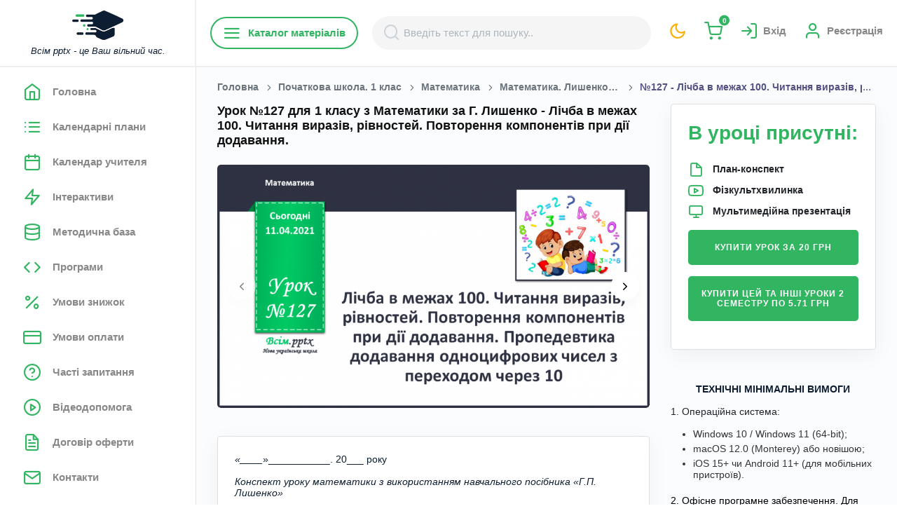

--- FILE ---
content_type: text/html; charset=UTF-8
request_url: https://vsimpptx.com/lesson/127-lichba-v-mezhah-100-chitannya-viraziv-rivnostej-povtorennya-komponentiv-pri-diyi-dodavannya
body_size: 40601
content:
<!DOCTYPE html>
<html lang="uk" style="background: #fff">

<head>
    <meta charset="UTF-8">
<meta name="viewport" content="width=device-width, initial-scale=1.0">
<meta http-equiv="X-UA-Compatible" content="ie=edge">

<title>Урок №127 для 1 класу з Математики за Г. Лишенко - Лічба в межах 100. Читання виразів, рівностей. Повторення компонентів при дії додавання.</title>
    <meta name="description" content="Урок №127 для 1 класу з Математики за Г. Лишенко - Лічба в межах 100. Читання виразів, рівностей. Повторення компонентів при дії додавання.">
<!--FAVICON BEGIN-->
<link rel="apple-touch-icon" sizes="180x180" href="/favicon/apple-touch-icon.png?v=1769902774">
<link rel="icon" type="image/png" sizes="32x32" href="/favicon/favicon-32x32.png?v=1769902774">
<link rel="icon" type="image/png" sizes="16x16" href="/favicon/favicon-16x16.png?v=1769902774">
<link rel="manifest" href="/favicon/site.webmanifest?v=1769902774">
<link rel="shortcut icon" href="/favicon/favicon.ico?v=1769902774">
<meta name="msapplication-TileColor" content="#da532c">
<meta name="theme-color" content="#ffffff">
<!--FAVICON END-->

<meta name="csrf-token" content="asrKHJBijyLvLRY7zGTafx05v2DywxVmY7o9wNk9">

<meta property="og:url"
      content="https://vsimpptx.com/lesson/127-lichba-v-mezhah-100-chitannya-viraziv-rivnostej-povtorennya-komponentiv-pri-diyi-dodavannya">
<meta property="og:title" content="Урок №127 для 1 класу з Математики за Г. Лишенко - Лічба в межах 100. Читання виразів, рівностей. Повторення компонентів при дії додавання.">
    <meta property="og:description" content="Урок №127 для 1 класу з Математики за Г. Лишенко - Лічба в межах 100. Читання виразів, рівностей. Повторення компонентів при дії додавання.">

    <meta property="og:image" content="/uploads/lessons/original/CQ970c2HaYoPbuIXp_ARrNfFJgl86BTy.png" />

<meta property="og:image:width" content="1200">
<meta property="og:image:height" content="1200">
<meta property="og:image:alt" content="Урок №127 для 1 класу з Математики за Г. Лишенко - Лічба в межах 100. Читання виразів, рівностей. Повторення компонентів при дії додавання.">


<link rel="preconnect" href="https://fonts.googleapis.com">
<link rel="dns-prefetch" href="https://fonts.googleapis.com">
<link href="https://fonts.googleapis.com/css2?family=Open+Sans:wght@300;400;600;700&family=Roboto:wght@300;400;500;700;900&display=swap" as="font" type="font/woff2" crossorigin>

<link rel="stylesheet" href="/css/feather.css?v=1769902774">


    <link rel="stylesheet" href="/css/min/admin.min.css?v=1769902774">

<link rel="stylesheet" href="/css/owl.carousel.min.css?v=1769902774">
<link rel="stylesheet" href="/css/owl.theme.default.css?v=1769902774">


<link rel="stylesheet" href="/css/min/style.min.css?v=1769902774">

    <link rel="stylesheet" href="/js/intl-tel-input/build/css/intlTelInput.min.css?v=1769902774">
<link rel="canonical"
      href="https://vsimpptx.com/lesson/127-lichba-v-mezhah-100-chitannya-viraziv-rivnostej-povtorennya-komponentiv-pri-diyi-dodavannya">

                    <script async custom-element="amp-ad" src="https://cdn.ampproject.org/v0/amp-ad-0.1.js"></script>
                <!-- Google tag (gtag.js) --> <script async src="https://www.googletagmanager.com/gtag/js?id=AW-943260357"></script> <script> window.dataLayer = window.dataLayer || []; function gtag(){dataLayer.push(arguments);} gtag('js', new Date()); gtag('config', 'AW-943260357'); </script>
                <!-- Google Tag Manager -->
<script>(function(w,d,s,l,i){w[l]=w[l]||[];w[l].push({'gtm.start':
new Date().getTime(),event:'gtm.js'});var f=d.getElementsByTagName(s)[0],
j=d.createElement(s),dl=l!='dataLayer'?'&l='+l:'';j.async=true;j.src=
'https://www.googletagmanager.com/gtm.js?id='+i+dl;f.parentNode.insertBefore(j,f);
})(window,document,'script','dataLayer','GTM-PMBCG4C6');</script>
<!-- End Google Tag Manager -->
                <!-- Meta Pixel Code -->
<script>
!function(f,b,e,v,n,t,s)
{if(f.fbq)return;n=f.fbq=function(){n.callMethod?
n.callMethod.apply(n,arguments):n.queue.push(arguments)};
if(!f._fbq)f._fbq=n;n.push=n;n.loaded=!0;n.version='2.0';
n.queue=[];t=b.createElement(e);t.async=!0;
t.src=v;s=b.getElementsByTagName(e)[0];
s.parentNode.insertBefore(t,s)}(window, document,'script',
'https://connect.facebook.net/en_US/fbevents.js');
fbq('init', '1668485877182693');
fbq('track', 'PageView');
</script>
<noscript><img height="1" width="1" style="display:none"
src="https://www.facebook.com/tr?id=1668485877182693&ev=PageView&noscript=1"
/></noscript>
<!-- End Meta Pixel Code -->
                <!-- TikTok Pixel Code Start -->
<script>
!function (w, d, t) {
  w.TiktokAnalyticsObject=t;var ttq=w[t]=w[t]||[];ttq.methods=["page","track","identify","instances","debug","on","off","once","ready","alias","group","enableCookie","disableCookie","holdConsent","revokeConsent","grantConsent"],ttq.setAndDefer=function(t,e){t[e]=function(){t.push([e].concat(Array.prototype.slice.call(arguments,0)))}};for(var i=0;i<ttq.methods.length;i++)ttq.setAndDefer(ttq,ttq.methods[i]);ttq.instance=function(t){for(
var e=ttq._i[t]||[],n=0;n<ttq.methods.length;n++)ttq.setAndDefer(e,ttq.methods[n]);return e},ttq.load=function(e,n){var r="https://analytics.tiktok.com/i18n/pixel/events.js",o=n&&n.partner;ttq._i=ttq._i||{},ttq._i[e]=[],ttq._i[e]._u=r,ttq._t=ttq._t||{},ttq._t[e]=+new Date,ttq._o=ttq._o||{},ttq._o[e]=n||{};n=document.createElement("script")
;n.type="text/javascript",n.async=!0,n.src=r+"?sdkid="+e+"&lib="+t;e=document.getElementsByTagName("script")[0];e.parentNode.insertBefore(n,e)};


  ttq.load('D2VA50JC77UBUBABJP9G');
  ttq.page();
}(window, document, 'ttq');
</script>
<!-- TikTok Pixel Code End -->
    </head>

<body
    class="color-theme-green open-font no-click
        
    ">
<div class="main-wrapper" style="overflow: inherit">
    <!-- navigation -->
<div class="nav-bg d-lg-none"></div>
<nav class="navigation scroll-bar">
    <div class="container position-relative pl-0 pr-0 d-flex flex-column justify-content-between">
        <div class="nav-content">
            <div class="nav-top">
                <a href="https://vsimpptx.com">
                    <img class="white-theme"
                         src="/images/logo-min.png"
                         alt="Всім pptx - це Ваш вільний час.">
                    <img class="dark-theme"
                         src="/images/logo-min-white.png"
                         alt="Всім pptx - це Ваш вільний час.">
                    <i class="d-lg-inline-block text-dark d-none">Всім pptx - це Ваш вільний час.</i>
                </a>
                <a href="https://vsimpptx.com/profile/my-messages" class="text-current color-theme-green d-lg-none position-relative">
                                            <i class="feather-mail"
                       style="font-size: 28px;"></i>
                </a>
                <a href="javascript:void(0);" data-style-site class="text-current color-theme-yellow d-lg-none">
                    <i class="feather-moon"
                       style="font-size: 28px;"></i>
                </a>
                <a href="javascript:void(0);"
                   class="close-nav d-flex align-items-center justify-content-center d-lg-none">
                    <i class="feather-x bg-grey ml-auto mb-lg-4 mr-3 mr-lg-2 btn-round-sm font-xsss fw-700 text-dark ml-2"></i>
                </a>
            </div>
            <ul class="mb-3">
                <li class="logo d-none d-xl-block d-lg-block"></li>
                                                                                        <li>
                                <a href="https://vsimpptx.com"
                                   
                                   class=" nav-content-bttn open-font"
                                   data-tab="chats">
                                <i class="feather-home mr-3"></i>
                                    <span>Головна</span>
                                </a>
                            </li>
                                                                                                                                            <li>
                                <a href="https://vsimpptx.com/calendars"
                                   
                                   class=" nav-content-bttn open-font"
                                   data-tab="chats">
                                <i class="feather-list mr-3"></i>
                                    <span>Календарні плани</span>
                                </a>
                            </li>
                                                                                                                                                                                                                                                                                <li>
                                <a href="https://vsimpptx.com/kalendar-uchitelya"
                                   
                                   class=" nav-content-bttn open-font"
                                   data-tab="chats">
                                <i class="feather-calendar mr-3"></i>
                                    <span>Календар учителя</span>
                                </a>
                            </li>
                                                                                                <li>
                                <a href="https://vsimpptx.com/interaktivni-igri"
                                   
                                   class=" nav-content-bttn open-font"
                                   data-tab="chats">
                                <i class="feather-zap mr-3"></i>
                                    <span>Інтерактиви</span>
                                </a>
                            </li>
                                                                                                <li>
                                <a href="https://vsimpptx.com/methodical"
                                   
                                   class=" nav-content-bttn open-font"
                                   data-tab="chats">
                                <i class="feather-database mr-3"></i>
                                    <span>Методична база</span>
                                </a>
                            </li>
                                                                                                <li>
                                <a href="https://vsimpptx.com/programs"
                                   
                                   class=" nav-content-bttn open-font"
                                   data-tab="chats">
                                <i class="feather-code mr-3"></i>
                                    <span>Програми</span>
                                </a>
                            </li>
                                                                                                <li>
                                <a href="https://vsimpptx.com/umovi-znizhki"
                                   
                                   class=" nav-content-bttn open-font"
                                   data-tab="chats">
                                <i class="feather-percent mr-3"></i>
                                    <span>Умови знижок</span>
                                </a>
                            </li>
                                                                                                <li>
                                <a href="https://vsimpptx.com/umovi-oplati"
                                   
                                   class=" nav-content-bttn open-font"
                                   data-tab="chats">
                                <i class="feather-credit-card mr-3"></i>
                                    <span>Умови оплати</span>
                                </a>
                            </li>
                                                                                                <li>
                                <a href="https://vsimpptx.com/faqs"
                                   
                                   class=" nav-content-bttn open-font"
                                   data-tab="chats">
                                <i class="feather-help-circle mr-3"></i>
                                    <span>Часті запитання</span>
                                </a>
                            </li>
                                                                                                <li>
                                <a href="https://vsimpptx.com/videodopomoga"
                                   
                                   class=" nav-content-bttn open-font"
                                   data-tab="chats">
                                <i class="feather-play-circle mr-3"></i>
                                    <span>Відеодопомога</span>
                                </a>
                            </li>
                                                                                                <li>
                                <a href="https://vsimpptx.com/offers"
                                   
                                   class=" nav-content-bttn open-font"
                                   data-tab="chats">
                                <i class="feather-file-text mr-3"></i>
                                    <span>Договір оферти</span>
                                </a>
                            </li>
                                                                                                <li>
                                <a href="https://vsimpptx.com/kontakti"
                                   
                                   class=" nav-content-bttn open-font"
                                   data-tab="chats">
                                <i class="feather-mail mr-3"></i>
                                    <span>Контакти</span>
                                </a>
                            </li>
                                                                                                        </ul>
        </div>
        <div class="social-content">
            <ul class="">
                                    <li class="mb-2">
                        <a href="https://www.facebook.com/vsimpptx/" class="text-white-hover" target="_blank" rel="nofollow">
                            <i class="feather-facebook"></i>
                        </a>
                    </li>
                                    <li class="mb-2">
                        <a href="https://www.instagram.com/vsimpptx" class="text-white-hover" target="_blank" rel="nofollow">
                            <i class="feather-instagram"></i>
                        </a>
                    </li>
                                    <li class="mb-2">
                        <a href="https://www.youtube.com/@VsimPPTX" class="text-white-hover" target="_blank" rel="nofollow">
                            <i class="feather-youtube"></i>
                        </a>
                    </li>
                                    <li class="mb-2">
                        <a href="viber://pa?chatURI=vsimpptx" class="text-white-hover" target="_blank" rel="nofollow">
                            <i class="feather-viber"></i>
                        </a>
                    </li>
                                    <li class="mb-2">
                        <a href="tg://resolve?domain=VsimPPTXBot" class="text-white-hover" target="_blank" rel="nofollow">
                            <i class="feather-telegram"></i>
                        </a>
                    </li>
                                    <li class="mb-2">
                        <a href="https://www.tiktok.com/@vsimpptx" class="text-white-hover" target="_blank" rel="nofollow">
                            <i class="feather-tiktok"></i>
                        </a>
                    </li>
                            </ul>
        </div>
    </div>
</nav>
<!-- navigation -->
    <div class="main-content ">
        <div class="middle-sidebar-header bg-white sticky-header">

            <button class="header-menu text-black position-relative">
                                <i class="feather-menu"></i>
            </button>

            <a href="javascript:void(0);"
               class="header-mobile-search text-black d-lg-none d-flex align-items-center justify-content-center"
               data-open-search>
                <i class="feather-search"></i>
            </a>

            <div class="mobile-logo w-100 d-flex d-lg-none align-items-center justify-content-center">
                <a href="https://vsimpptx.com">
                    <img class="white-theme"
                         src="/images/logo.png"
                         alt="Всім pptx">
                    <img class="dark-theme"
                         src="/images/logo-white.png"
                         alt="Всім pptx">
                </a>
            </div>

            <div class="category-menu flex-nowrap" data-category-menu>
    <a href="javascript:void(0);"
       class="d-none d-lg-flex mr-1 rounded-50 text-primary border-size-md border-primary fw-600 open-font py-2 px-3 btn md-mb-2 d-flex align-items-cetner"
       data-menu-btn><i class="feather-menu"></i> Каталог матеріалів</a>
    <div class="category-menu-bg" data-menu-bg></div>
    <div class="category-menu-container" data-menu-container>
        <div class="category-menu-block">
            <div class="category-menu-items category-menu-items-1" data-menu-item>
                <div href="javascript:void(0);"
                   class="category-menu-title d-flex d-lg-none text-black fw-600 open-font py-2 px-3 align-items-center justify-content-between">
                    <span>Каталог матеріалів</span>
                    <button class="d-flex align-items-center justify-content-center border-0 shadow-none bg-transparent"
                            data-close-category-menu>
                        <i class="feather-x bg-grey ml-auto mb-lg-4 mr-3 mr-lg-2 btn-round-sm font-xssss fw-700 text-dark"></i>
                    </button>
                </div>
                <ul>
                                            <li>
                            <a href="https://vsimpptx.com/category/pidgotovka-do-shkoli" class="text-black"><span>Підготовка до школи</span>
                                <i class="feather-chevron-right font-xsss"></i>                            </a>
                                                            <div class="category-menu-items category-menu-items-2" data-menu-item
                                     data-menu-item-2>
                                    <ul>
                                                                                    <li>
                                                <a href="https://vsimpptx.com/author/kurs-vpevnenij-start-pidgotovka-do-shkoli" class="text-gray"><span>Курс &quot;Впевнений старт&quot; (підготовка до школи)</span>
                                                                                                    </a>
                                                                                            </li>
                                                                            </ul>
                                </div>
                                                    </li>
                                            <li>
                            <a href="https://vsimpptx.com/category/vihovni-godini" class="text-black"><span>Ранкові кола. Виховні години</span>
                                <i class="feather-chevron-right font-xsss"></i>                            </a>
                                                            <div class="category-menu-items category-menu-items-2" data-menu-item
                                     data-menu-item-2>
                                    <ul>
                                                                                    <li>
                                                <a href="https://vsimpptx.com/author/rankovi-kola-dlya-1-klasu" class="text-gray"><span>Ранкові кола для 1 класу</span>
                                                                                                    </a>
                                                                                            </li>
                                                                                    <li>
                                                <a href="https://vsimpptx.com/author/rankovi-kola-dlya-2-klasu" class="text-gray"><span>Ранкові кола для 2 класу</span>
                                                                                                    </a>
                                                                                            </li>
                                                                                    <li>
                                                <a href="https://vsimpptx.com/author/rankovi-kola-dlya-3-klasu" class="text-gray"><span>Ранкові кола для 3 класу</span>
                                                                                                    </a>
                                                                                            </li>
                                                                                    <li>
                                                <a href="https://vsimpptx.com/author/rankovi-kola-dlya-4-klasu" class="text-gray"><span>Ранкові кола для 4 класу</span>
                                                                                                    </a>
                                                                                            </li>
                                                                                    <li>
                                                <a href="https://vsimpptx.com/author/rankovi-kola-dlya-5-klasu" class="text-gray"><span>Ранкові зустрічі для 5 класу</span>
                                                                                                    </a>
                                                                                            </li>
                                                                                    <li>
                                                <a href="https://vsimpptx.com/author/rankovi-kola-dlya-6-klasu" class="text-gray"><span>Ранкові зустрічі для 6 класу</span>
                                                                                                    </a>
                                                                                            </li>
                                                                                    <li>
                                                <a href="https://vsimpptx.com/author/vihovni-godini-dlya-7-klasu" class="text-gray"><span>Ранкові зустрічі для 7 класу</span>
                                                                                                    </a>
                                                                                            </li>
                                                                                    <li>
                                                <a href="https://vsimpptx.com/author/vihovni-godini-dlya-8-klasu" class="text-gray"><span>Виховні години для 8 класу</span>
                                                                                                    </a>
                                                                                            </li>
                                                                                    <li>
                                                <a href="https://vsimpptx.com/author/vihovni-godini-dlya-9-klasu" class="text-gray"><span>Виховні години для 9 класу</span>
                                                                                                    </a>
                                                                                            </li>
                                                                                    <li>
                                                <a href="https://vsimpptx.com/author/vihovni-godini-dlya-10-klasu" class="text-gray"><span>Виховні години для 10 класу</span>
                                                                                                    </a>
                                                                                            </li>
                                                                                    <li>
                                                <a href="https://vsimpptx.com/author/vihovni-godini-dlya-11-klasu" class="text-gray"><span>Виховні години для 11 класу</span>
                                                                                                    </a>
                                                                                            </li>
                                                                            </ul>
                                </div>
                                                    </li>
                                            <li>
                            <a href="https://vsimpptx.com/category/nova-ukrayinska-shkola-1-klas" class="text-black"><span>Початкова школа. 1 клас</span>
                                <i class="feather-chevron-right font-xsss"></i>                            </a>
                                                            <div class="category-menu-items category-menu-items-2" data-menu-item
                                     data-menu-item-2>
                                    <ul>
                                                                                    <li>
                                                <a href="https://vsimpptx.com/school/nova-ukrayinska-shkola-1-klas/navchannya-gramoti" class="text-gray"><span>Навчання грамоти</span>
                                                                                                            <i class="feather-chevron-right font-xsss"></i>
                                                                                                    </a>
                                                                                                    <div class="category-menu-items category-menu-items-3"
                                                         data-menu-item
                                                         data-menu-item-3>
                                                        <ul>
                                                                                                                                                                                                <li>
                                                                        <a href="https://vsimpptx.com/author/navchannya-gramoti-posibnik-ponomarova-k-i-1-klas" class="text-gray"><span>Навчання грамоти. Посібник. Пономарьова К. І. 1 клас. 2023 року випуску</span></a>
                                                                    </li>
                                                                                                                                                                                                                                                                <li>
                                                                        <a href="https://vsimpptx.com/author/navchannya-gramoti-posibnik-vashulenko-m-s-vashulenko-o-v-prishepa-oyu-1-klas" class="text-gray"><span>Навчання грамоти. Посібник. Вашуленко М. С., Вашуленко О. В., Прищепа О.Ю. 1 клас. 2023 року випуску</span></a>
                                                                    </li>
                                                                                                                                                                                                                                                                <li>
                                                                        <a href="https://vsimpptx.com/author/navchannya-gramoti-posibnik-nm-kravcova-od-pridatok-1-klas" class="text-gray"><span>Навчання грамоти. Посібник. Н.М. Кравцова, О.Д. Придаток. 1 клас. 2023 року випуску</span></a>
                                                                    </li>
                                                                                                                                                                                                                                                                <li>
                                                                        <a href="https://vsimpptx.com/author/navchannya-gramoti-vashulenko-m-s-vashulenko-o-v-1-klas" class="text-gray"><span>Навчання грамоти. Вашуленко М. С., Вашуленко О. В. 1 клас [2018-2022]</span></a>
                                                                    </li>
                                                                                                                                                                                                                                                                <li>
                                                                        <a href="https://vsimpptx.com/author/navchannya-gramoti-ponomarova-k-i-1-klas" class="text-gray"><span>Навчання грамоти. Пономарьова К. І. 1 клас [2018-2022]</span></a>
                                                                    </li>
                                                                                                                                                                                                                                                                <li>
                                                                        <a href="https://vsimpptx.com/author/rozrobki-urokiv-ukrayinskoyi-movi-za-io-bolshakovoyu" class="text-gray"><span>Українська мова. Большакова І. О., Пристінська М. С. 1 клас. [2018-2022]</span></a>
                                                                    </li>
                                                                                                                                                                                                                                                                <li>
                                                                        <a href="https://vsimpptx.com/author/rozrobki-urokiv-navchannya-gramoti-dlya-1-klasu-za-md-zaharijchuk" class="text-gray"><span>Навчання грамоти. Захарійчук М. Д. 1 клас. [2018-2022]</span></a>
                                                                    </li>
                                                                                                                                                                                                                                                                <li>
                                                                        <a href="https://vsimpptx.com/author/navchannya-gramoti-nm-kravcova-od-pridatok-1-klas" class="text-gray"><span>Навчання грамоти. Н.М. Кравцова, О.Д. Придаток. 1 клас. [2018-2022]</span></a>
                                                                    </li>
                                                                                                                                                                                    </ul>
                                                    </div>
                                                                                            </li>
                                                                                    <li>
                                                <a href="https://vsimpptx.com/school/nova-ukrayinska-shkola-1-klas/matematika" class="text-gray"><span>Математика</span>
                                                                                                            <i class="feather-chevron-right font-xsss"></i>
                                                                                                    </a>
                                                                                                    <div class="category-menu-items category-menu-items-3"
                                                         data-menu-item
                                                         data-menu-item-3>
                                                        <ul>
                                                                                                                                                                                                                                                                                                                                                                                                                                                                                                                                                                                                                                                                                                                <li>
                                                                        <a href="https://vsimpptx.com/author/matematika-posibnik-listopad-n-p-1-klas" class="text-gray"><span>Математика. Посібник. Листопад Н. П. 1 клас. 2023 року випуску</span></a>
                                                                    </li>
                                                                                                                                                                                                                                                                <li>
                                                                        <a href="https://vsimpptx.com/author/matematika-posibnik-skvorcova-s-o-onopriyenko-o-v-1-klas" class="text-gray"><span>Математика. Посібник. Скворцова С. О., Онопрієнко О. В. 1 клас. 2023 року випуску</span></a>
                                                                    </li>
                                                                                                                                                                                                                                                                <li>
                                                                        <a href="https://vsimpptx.com/author/matematika-posibnik-zayika-tarnavska-s-1-klas" class="text-gray"><span>Математика. Посібник. Заїка А. Тарнавська С. 1 клас. 2023 року випуску</span></a>
                                                                    </li>
                                                                                                                                                                                                                                                                <li>
                                                                        <a href="https://vsimpptx.com/author/matematika-posibnik-ogis-ta-i-filyak-1-klas-2023-rv" class="text-gray"><span>Математика. Посібник. О.Гісь та І. Філяк. 1 клас. 2023 року випуску</span></a>
                                                                    </li>
                                                                                                                                                                                                                                                                                                                                                                                                                                                                                                                                                                                                                                                                                                                                                                                                                                                                                                                                                                                                                                        <li>
                                                                        <a href="https://vsimpptx.com/author/matematika-skvorcova-s-o-onopriyenko-o-v-zosh-4-chastini-1-klas" class="text-gray"><span>Математика. Скворцова С. О., Онопрієнко О. В. (зош. 4 частини) 1 клас [2018-2022]</span></a>
                                                                    </li>
                                                                                                                                                                                                                                                                <li>
                                                                        <a href="https://vsimpptx.com/author/matematika-listopad-n-p-1-klas" class="text-gray"><span>Математика. Листопад Н. П. 1 клас. [2018-2022]</span></a>
                                                                    </li>
                                                                                                                                                                                                                                                                <li>
                                                                        <a href="https://vsimpptx.com/author/rozrobki-urokiv-matematiki-dlya-1-klasu-za-g-lishenko" class="text-gray"><span>Математика. Лишенко, Г. П., Тарнавська, С. С., Лишенко, К. О. 1 клас. [2018-2022]</span></a>
                                                                    </li>
                                                                                                                                                                                                                                                                <li>
                                                                        <a href="https://vsimpptx.com/author/rozrobki-urokiv-matematiki-dlya-1-klasu-za-om-gis-ta-iv-filyak" class="text-gray"><span>Математика. Гісь О. М., Філяк І. В. 1 клас. [2018-2022]</span></a>
                                                                    </li>
                                                                                                                                                                                                                                                                <li>
                                                                        <a href="https://vsimpptx.com/author/rozrobki-urokiv-matematiki-dlya-1-klasu-za-m-zayikoyu" class="text-gray"><span>Математика. Заїка А. М. 1 клас. [2018-2022]</span></a>
                                                                    </li>
                                                                                                                                                                                                                                                                <li>
                                                                        <a href="https://vsimpptx.com/author/matematika-s-p-logachevska-t-logachevska-o-komar-1-klas" class="text-gray"><span>Математика. С. П. Логачевська Т. А. Логачевська О. А. Комар. 1 клас. [2018-2022]</span></a>
                                                                    </li>
                                                                                                                                                                                                                                                                                                                                                                                                                                                                                                                                                                                                                                                                                                                                                                                                                                                                                                                                                                                                                                                                                                                                                                                                                                                                                                                                                                                                                                                                                                                                                                                                                                                                                                                                                                                                                                                                                                                                                                                            </ul>
                                                    </div>
                                                                                            </li>
                                                                                    <li>
                                                <a href="https://vsimpptx.com/school/nova-ukrayinska-shkola-1-klas/ya-doslidzhuyu-svit" class="text-gray"><span>Я досліджую світ</span>
                                                                                                            <i class="feather-chevron-right font-xsss"></i>
                                                                                                    </a>
                                                                                                    <div class="category-menu-items category-menu-items-3"
                                                         data-menu-item
                                                         data-menu-item-3>
                                                        <ul>
                                                                                                                                                                                                                                                                                                                                                                                                                                                                                                                                                                                                                                                                                                                                                                                                                                            <li>
                                                                        <a href="https://vsimpptx.com/author/ya-doslidzhuyu-svit-gilberg-t-g-tarnavska-s-s-o-v-pavich-n-m-1-klas" class="text-gray"><span>Я досліджую світ. Гільберг Т. Г., Тарнавська С. С., О. В., Павич Н. М. 1 клас. 2023 року випуску</span></a>
                                                                    </li>
                                                                                                                                                                                                                                                                <li>
                                                                        <a href="https://vsimpptx.com/author/ya-doslidzhuyu-svit-n-bibik-g-bondarchuk-1-klas" class="text-gray"><span>Я досліджую світ. Н. Бібік, Г. Бондарчук. 1 клас. 2023 року випуску</span></a>
                                                                    </li>
                                                                                                                                                                                                                                                                <li>
                                                                        <a href="https://vsimpptx.com/author/ya-doslidzhuyu-svit-voloshenko-o-v-kozak-o-p-ostapenko-g-s-1-klas" class="text-gray"><span>Я досліджую світ. Волощенко О. В., Козак О. П., Остапенко Г. С. 1 клас. 2023 року випуску</span></a>
                                                                    </li>
                                                                                                                                                                                                                                                                <li>
                                                                        <a href="https://vsimpptx.com/author/ya-doslidzhuyu-svit-t-v-voroncova-v-s-ponomarenko-o-l-homich-1-klas" class="text-gray"><span>Я досліджую світ. Т. В. Воронцова, В. С. Пономаренко,  О. Л. Хомич. 1 клас. 2023 року випуску</span></a>
                                                                    </li>
                                                                                                                                                                                                                                                                <li>
                                                                        <a href="https://vsimpptx.com/author/ya-doslidzhuyu-svit-i-zharkova-l-mechnik-l-rogovska-1-klas" class="text-gray"><span>Я досліджую світ. І. Жаркова, Л. Мечник, Л. Роговська. 1 клас. 2023 року випуску</span></a>
                                                                    </li>
                                                                                                                                                                                                                                                                                                                                                                                                                                                                                                                                                                                                                                                                                                                                                                                                                                                                                                                                                                                                                                        <li>
                                                                        <a href="https://vsimpptx.com/author/ya-doslidzhuyu-svit-gilberg-t-g-tarnavska-s-s-gnatyuk-o-v-pavich-n-m-1-klas" class="text-gray"><span>Я досліджую світ. Гільберг Т. Г., Тарнавська С. С., Гнатюк О. В., Павич Н. М. 1 клас [2018-2022]</span></a>
                                                                    </li>
                                                                                                                                                                                                                                                                <li>
                                                                        <a href="https://vsimpptx.com/author/ya-doslidzhuyu-svit-bibik-n-m-bondarchuk-g-p-1-klas" class="text-gray"><span>Я досліджую світ. Бібік Н. М., Бондарчук Г. П. 1 клас [2018-2022]</span></a>
                                                                    </li>
                                                                                                                                                                                                                                                                <li>
                                                                        <a href="https://vsimpptx.com/author/rozrobki-urokiv-integrovanogo-kursu-ya-doslidzhuyu-svit-dlya-1-klasu-za-i-grushinskoyu" class="text-gray"><span>Я досліджую світ. Грущинська І. В., Хитра З. М., Дробязко І. І. 1 клас.  [2018-2022]</span></a>
                                                                    </li>
                                                                                                                                                                                                                                                                <li>
                                                                        <a href="https://vsimpptx.com/author/ya-doslidzhuyu-svit-bolshakova-io-pristinska-ms-1-klas-2018-2022" class="text-gray"><span>Я досліджую світ. Большакова І.О., Пристінська М.С. 1 клас.  [2018-2022]</span></a>
                                                                    </li>
                                                                                                                                                                                                                                                                <li>
                                                                        <a href="https://vsimpptx.com/author/rozrobki-urokiv-integrovanogo-kursu-ya-doslidzhuyu-svit-dlya-1-klasu-za-ovoloshenko" class="text-gray"><span>Я досліджую світ. Волощенко О. В., Козак О. П., Остапенко Г. С. 1 клас. [2018-2022]</span></a>
                                                                    </li>
                                                                                                                                                                                                                                                                <li>
                                                                        <a href="https://vsimpptx.com/author/ya-doslidzhuyu-svit-t-v-voroncova-v-s-ponomarenko-o-l-homich-i-v-garbuzyuk-n-v-andruk-k-s-vasilenko-1-klas" class="text-gray"><span>Я досліджую світ. Т. В. Воронцова, В. С. Пономаренко,  О. Л. Хомич, І. В. Гарбузюк, Н. В. Андрук, К. С. Василенко. 1 клас. [2018-2022]</span></a>
                                                                    </li>
                                                                                                                                                                                                                                                                                                                                                                                                                                                                                                                                                                                                                                                                                                                                                                                                                                                                                                                                                                                                                                                                                                                                                                                                                                                                                                                                                                                                                                                                                                                                                                                                                                                                                                                                                                                                                                                                                                                                                                                                                                                                                                                                                                                                                                                                                                                                                                                                                                                                                                            </ul>
                                                    </div>
                                                                                            </li>
                                                                                    <li>
                                                <a href="https://vsimpptx.com/school/nova-ukrayinska-shkola-1-klas/dizajn-i-tehnologiyi" class="text-gray"><span>Дизайн і технології</span>
                                                                                                            <i class="feather-chevron-right font-xsss"></i>
                                                                                                    </a>
                                                                                                    <div class="category-menu-items category-menu-items-3"
                                                         data-menu-item
                                                         data-menu-item-3>
                                                        <ul>
                                                                                                                                                                                                <li>
                                                                        <a href="https://vsimpptx.com/author/dizajn-ta-tehnologiyi-gilberg-t-g-tarnavska-s-s-gnatyuk-o-v-pavich-n-m-1-klas" class="text-gray"><span>Дизайн та технології. Гільберг Т. Г., Тарнавська С. С., Гнатюк О. В., Павич Н. М. 1 клас. 2023 року випуску</span></a>
                                                                    </li>
                                                                                                                                                                                                                                                                <li>
                                                                        <a href="https://vsimpptx.com/author/dizajn-i-tehnologiyi-bibik-n-m-bondarchuk-g-p-1-klas" class="text-gray"><span>Дизайн і технології. Бібік Н. М., Бондарчук Г. П. 1 клас. 2023 року випуску</span></a>
                                                                    </li>
                                                                                                                                                                                                                                                                <li>
                                                                        <a href="https://vsimpptx.com/author/dizajn-i-tehnologiyi-voloshenko-o-v-kozak-o-p-ostapenko-1-klas-2023-roku-vipusku" class="text-gray"><span>Дизайн і технології.  Волощенко О. В., Козак О. П., Остапенко. 1 клас. 2023 року випуску</span></a>
                                                                    </li>
                                                                                                                                                                                                                                                                <li>
                                                                        <a href="https://vsimpptx.com/author/dizajn-i-tehnologiyi-t-v-voroncova-v-s-ponomarenko-1-klas-do-pidruchnika-2023-roku-vipusku" class="text-gray"><span>Дизайн і технології. Т. В. Воронцова, В. С. Пономаренко. 1 клас. До підручника 2023 року випуску</span></a>
                                                                    </li>
                                                                                                                                                                                                                                                                                                                                                                                                                                                                                                                                                                                                                                                                                                                                                                                                                                                                                                            <li>
                                                                        <a href="https://vsimpptx.com/author/rozrobki-urokiv-dizajnu-ta-tehnologij-dlya-1-klasu-za-tgilberg" class="text-gray"><span>Дизайн та технології. Гільберг Т. Г., Тарнавська С. С., Гнатюк О. В., Павич Н. М. 1 клас. [2018-2022]</span></a>
                                                                    </li>
                                                                                                                                                                                                                                                                <li>
                                                                        <a href="https://vsimpptx.com/author/rozrobki-urokiv-dizajnu-ta-tehnologij-dlya-1-klasu-za-nm-bibik" class="text-gray"><span>Дизайн і технології. Бібік Н. М., Бондарчук Г. П. 1 клас. [2018-2022]</span></a>
                                                                    </li>
                                                                                                                                                                                                                                                                <li>
                                                                        <a href="https://vsimpptx.com/author/rozrobki-urokiv-dizajnu-ta-tehnologij-dlya-1-klasu-za-i-grushinskoyu" class="text-gray"><span>Дизайн і технології. Грущинська І. В., Хитра З. М., Дробязко І. І. 1 клас. [2018-2022]</span></a>
                                                                    </li>
                                                                                                                                                                                                                                                                <li>
                                                                        <a href="https://vsimpptx.com/author/rozrobki-urokiv-dizajnu-ta-tehnologij-dlya-1-klasu-za-o-voloshenko" class="text-gray"><span>Дизайн і технології. Волощенко О. В., Козак О. П., Остапенко Г. С.  1 клас. [2018-2022]</span></a>
                                                                    </li>
                                                                                                                                                                                                                                                                <li>
                                                                        <a href="https://vsimpptx.com/author/dizajn-ta-tehnologiyi-t-v-voroncova-v-s-ponomarenko-o-l-homich-i-v-garbuzyuk-n-v-andruk-k-s-vasilenko-1-klas" class="text-gray"><span>Дизайн та технології. Т. В. Воронцова, В. С. Пономаренко,  О. Л. Хомич, І. В. Гарбузюк, Н. В. Андрук, К. С. Василенко. 1 клас. [2018-2022]</span></a>
                                                                    </li>
                                                                                                                                                                                                                                                                                                                                                                                                                                                                                                                                                                                                                                                                                                                                                                                                                                                                                                                                                                                                                                                                                                                                                                                                                                                                                                                                                                                                                                                                                                                                                                                                                                                                                                                                                                                                                                                                                                                                                                                                                                                                                                                        </ul>
                                                    </div>
                                                                                            </li>
                                                                                    <li>
                                                <a href="https://vsimpptx.com/school/nova-ukrayinska-shkola-1-klas/mistectvo" class="text-gray"><span>Мистецтво</span>
                                                                                                            <i class="feather-chevron-right font-xsss"></i>
                                                                                                    </a>
                                                                                                    <div class="category-menu-items category-menu-items-3"
                                                         data-menu-item
                                                         data-menu-item-3>
                                                        <ul>
                                                                                                                                                                                                                                                                                                                                                                                                                                                                                                                                                                                                                                                                                                                <li>
                                                                        <a href="https://vsimpptx.com/author/obrazotvorche-mistectvo-l-masol-o-gajdamaka-o-kolotilo-1-klas" class="text-gray"><span>Образотворче мистецтво. Л. Масол, О. Гайдамака, О. Колотило. 1 клас. 2023 року випуску</span></a>
                                                                    </li>
                                                                                                                                                                                                                                                                <li>
                                                                        <a href="https://vsimpptx.com/author/muzichne-mistectvo-l-masol-o-gajdamaka-o-kolotilo-1-klas" class="text-gray"><span>Музичне мистецтво. Л. Масол, О. Гайдамака, О. Колотило. 1 клас. 2023 року випуску</span></a>
                                                                    </li>
                                                                                                                                                                                                                                                                <li>
                                                                        <a href="https://vsimpptx.com/author/obrazotvorche-mistectvo-kalinichenko-o-v-1-klas" class="text-gray"><span>Образотворче мистецтво. Калініченко О. В. 1 клас. 2023 року випуску</span></a>
                                                                    </li>
                                                                                                                                                                                                                                                                <li>
                                                                        <a href="https://vsimpptx.com/author/muzichne-mistectvo-kalinichenko-o-v-1-klas" class="text-gray"><span>Музичне мистецтво. Калініченко О. В. 1 клас. 2023 року випуску</span></a>
                                                                    </li>
                                                                                                                                                                                                                                                                <li>
                                                                        <a href="https://vsimpptx.com/author/obrazotvorche-mistectvo-l-aristova-n-chyen-1-klas" class="text-gray"><span>Образотворче мистецтво. Л. Аристова, Н. Чєн. 1 клас. 2023 року випуску</span></a>
                                                                    </li>
                                                                                                                                                                                                                                                                <li>
                                                                        <a href="https://vsimpptx.com/author/muzichne-mistectvo-l-aristova-n-chyen-1-klas" class="text-gray"><span>Музичне мистецтво. Л. Аристова, Н. Чєн. 1 клас. 2023 року випуску</span></a>
                                                                    </li>
                                                                                                                                                                                                                                                                                                                                                                                                                                                                                                                                                                                                                                                                                                                                                                                                                                                                                                                                                                                                                                                                                                                                                                                                                                                                                                                                                                                                                                                                                                                                                        <li>
                                                                        <a href="https://vsimpptx.com/author/rozrobki-urokiv-obrazotvorchogo-mistectva-dlya-1-klasu-za-lmmasol" class="text-gray"><span>Образотворче мистецтво. Масол Л. М., Гайдамака О. В., Колотило О. М. 1 клас. [2018-2022]</span></a>
                                                                    </li>
                                                                                                                                                                                                                                                                <li>
                                                                        <a href="https://vsimpptx.com/author/rozrobki-urokiv-muzichnogo-mistectva-dlya-1-klasu-za-lm-masol" class="text-gray"><span>Музичне мистецтво. Масол Л. М., Гайдамака О. В., Колотило О. М. 1 клас. [2018-2022]</span></a>
                                                                    </li>
                                                                                                                                                                                                                                                                <li>
                                                                        <a href="https://vsimpptx.com/author/rozrobki-urokiv-obrazotvorchogo-mistectva-dlya-1-klasu-za-tye-rubli" class="text-gray"><span>Образотворче мистецтво. Рубля Т. Є, Щеглова Т. Л., Мед І. Л. 1 клас. [2018-2022]</span></a>
                                                                    </li>
                                                                                                                                                                                                                                                                                                                                                                                            <li>
                                                                        <a href="https://vsimpptx.com/author/rozrobki-urokiv-muzichnogo-mistectva-dlya-1-klasu-za-tye-rubli" class="text-gray"><span>Музичне мистецтво. Рубля Т. Є, Щеглова Т. Л., Мед І. Л. 1 клас. [2018-2022]</span></a>
                                                                    </li>
                                                                                                                                                                                                                                                                                                                                                                                            <li>
                                                                        <a href="https://vsimpptx.com/author/rozrobki-urokiv-obrazotvorchogo-mistectva-dlya-1-klasu-za-ov-kalinichenko" class="text-gray"><span>Образотворче мистецтво. Калініченко О. В., Аристова Л. С. 1 клас. [2018-2022]</span></a>
                                                                    </li>
                                                                                                                                                                                                                                                                                                                                                                                                                                                                                                                        <li>
                                                                        <a href="https://vsimpptx.com/author/rozrobki-urokiv-muzichnogo-mistectva-dlya-1-klasu-za-ov-kalinichenko-ta-ls-aristovoyu" class="text-gray"><span>Музичне мистецтво. Калініченко О. В., Аристова Л. С. 1 клас. [2018-2022]</span></a>
                                                                    </li>
                                                                                                                                                                                                                                                                                                                                                                                                                                                                                                                                                                                                                                                                                                                                                                                                                                                                                                                                                                                                                                                                                                                                                                                                                    </ul>
                                                    </div>
                                                                                            </li>
                                                                            </ul>
                                </div>
                                                    </li>
                                            <li>
                            <a href="https://vsimpptx.com/category/nova-ukrayinska-shkola-2-klas" class="text-black"><span>Початкова школа. 2 клас</span>
                                <i class="feather-chevron-right font-xsss"></i>                            </a>
                                                            <div class="category-menu-items category-menu-items-2" data-menu-item
                                     data-menu-item-2>
                                    <ul>
                                                                                    <li>
                                                <a href="https://vsimpptx.com/school/nova-ukrayinska-shkola-2-klas/ukrayinska-mova-ta-chitannya" class="text-gray"><span>Українська мова та читання</span>
                                                                                                            <i class="feather-chevron-right font-xsss"></i>
                                                                                                    </a>
                                                                                                    <div class="category-menu-items category-menu-items-3"
                                                         data-menu-item
                                                         data-menu-item-3>
                                                        <ul>
                                                                                                                                                                                                <li>
                                                                        <a href="https://vsimpptx.com/author/ukrayinska-mova-ta-chitannya-posibnik-k-ponomarova-o-savchenko-i-krasucka-2-klas" class="text-gray"><span>Українська мова та читання. Посібник. К. Пономарьова, О. Савченко. І. Красуцька.  2 клас. 2024 року випуску</span></a>
                                                                    </li>
                                                                                                                                                                                                                                                                                                                                                                                            <li>
                                                                        <a href="https://vsimpptx.com/author/ukrayinska-mova-ta-chitannya-posibnik-m-vashulenko-o-vashulenko-s-dubovik-2-klas" class="text-gray"><span>Українська мова та читання. Посібник. М. Вашуленко, О. Вашуленко, С. Дубовик.  2 клас. 2024 року випуску</span></a>
                                                                    </li>
                                                                                                                                                                                                                                                                                                                                                                                                                                                                                                                                                                                                                                                                                                                                                                                                                                                                                                                                                                                                                                        <li>
                                                                        <a href="https://vsimpptx.com/author/rozrobki-urokiv-ukrayinskoyi-movi-ta-literaturnogo-chitannya-dlya-2-klasu-za-vashulenko-m-s-dubovik-s-g-chastina-1-vashulenko-o-v-chastina-2" class="text-gray"><span>Українська мова та читання. Вашуленко М. С., Дубовик С. Г. (Частина 1); Вашуленко О. В. (Частина 2). 2 клас. [2019-2023]</span></a>
                                                                    </li>
                                                                                                                                                                                                                                                                                                                                                                                            <li>
                                                                        <a href="https://vsimpptx.com/author/rozrobki-urokiv-ukrayinskoyi-movi-ta-literaturnogo-chitannya-dlya-2-klasu-za-ponomarovoyu-k-i-chastina-1-savchenko-o-ya-chastina-2" class="text-gray"><span>Українська мова та читання. Пономарьова К. І. (Частина 1); Савченко О. Я. (Частина 2). 2 клас.  [2019-2023]</span></a>
                                                                    </li>
                                                                                                                                                                                                                                                                                                                                                                                            <li>
                                                                        <a href="https://vsimpptx.com/author/rozrobki-urokiv-ukrayinskoyi-movi-ta-literaturnogo-chitannya-dlya-2-klasu-za-bolshakovoyu-i-o-pristinskoyu-m-s" class="text-gray"><span>Українська мова та читання. Большакова І. О.; Пристінська М. С. 2 клас.  [2019-2023]</span></a>
                                                                    </li>
                                                                                                                                                                                                                                                                                                                                                                                            <li>
                                                                        <a href="https://vsimpptx.com/author/rozrobki-urokiv-ukrayinskoyi-movi-ta-literaturnogo-chitannya-dlya-2-klasu-za-zaharijchuk-m-d-chastina-1-bogdanec-biloskalenko-n-i-chastina-2" class="text-gray"><span>Українська мова та читання. Захарійчук, М. Д. (Частина 1); Богданець-Білоскаленко, Н. І. (Частина 2 ). 2 клас.  [2019-2023]</span></a>
                                                                    </li>
                                                                                                                                                                                                                                                                                                                                                                                            <li>
                                                                        <a href="https://vsimpptx.com/author/navchannya-gramoti-n-kravcova-v-romanova-savchuk-2-klas" class="text-gray"><span>Українська мова та читання. Н. Кравцова, В. Романова, А. Савчук. 2 клас.  [2019-2023]</span></a>
                                                                    </li>
                                                                                                                                                                                                                                                                                                                </ul>
                                                    </div>
                                                                                            </li>
                                                                                    <li>
                                                <a href="https://vsimpptx.com/school/nova-ukrayinska-shkola-2-klas/matematika" class="text-gray"><span>Математика</span>
                                                                                                            <i class="feather-chevron-right font-xsss"></i>
                                                                                                    </a>
                                                                                                    <div class="category-menu-items category-menu-items-3"
                                                         data-menu-item
                                                         data-menu-item-3>
                                                        <ul>
                                                                                                                                                                                                <li>
                                                                        <a href="https://vsimpptx.com/author/matematika-pidruchnik-listopad-n-p-2-klas-2025-roku-vipusku" class="text-gray"><span>Математика. Підручник. Листопад Н. П. 2 клас. 2025 року випуску</span></a>
                                                                    </li>
                                                                                                                                                                                                                                                                <li>
                                                                        <a href="https://vsimpptx.com/author/matematika-posibnik-listopad-n-p-2-klas" class="text-gray"><span>Математика. Посібник (3 частини). Листопад Н. П. 2 клас. 2024 року випуску</span></a>
                                                                    </li>
                                                                                                                                                                                                                                                                <li>
                                                                        <a href="https://vsimpptx.com/author/matematika-posibnik-skvorcova-s-o-onopriyenko-o-v-2-klas" class="text-gray"><span>Математика. Посібник. Скворцова, С. О., Онопрієнко О. В. 2 клас. 2024 року випуску</span></a>
                                                                    </li>
                                                                                                                                                                                                                                                                <li>
                                                                        <a href="https://vsimpptx.com/author/matematika-posibnik-gis-o-m-filyak-i-v-2-klas-2024-roku-vipusku" class="text-gray"><span>Математика. Посібник. Гісь О. М., Філяк І. В. 2 клас. 2024 року випуску</span></a>
                                                                    </li>
                                                                                                                                                                                                                                                                                                                                                                                                                                                                                                                                                                                                                                                                                                                                                                                                                                                                                                                                                                                                                                                                                                                                                                                                                                                                                                                                                                                                                                                                                                                                                                                                                                                                                                                                                                                                                                                                                                                                                                                                                                                                                                                                                                                                                                                                                                                                                                                                                                                                                                                                                                                        <li>
                                                                        <a href="https://vsimpptx.com/author/rozrobki-urokiv-matematiki-dlya-2-klasu-za-skvorcovoyu-s-o-onopriyenko-o-v" class="text-gray"><span>Математика. Скворцова, С. О., Онопрієнко О. В. (зош. 4 частини) 2 клас.  [2019-2023]</span></a>
                                                                    </li>
                                                                                                                                                                                                                                                                <li>
                                                                        <a href="https://vsimpptx.com/author/rozrobki-urokiv-matematiki-dlya-2-klasu-za-listopad-n-p" class="text-gray"><span>Математика. Листопад Н. П. 2 клас. [2019-2023]</span></a>
                                                                    </li>
                                                                                                                                                                                                                                                                                                                                                                                                                                                                                                                        <li>
                                                                        <a href="https://vsimpptx.com/author/rozrobki-urokiv-matematiki-dlya-2-klasu-za-lishenko-g-p" class="text-gray"><span>Математика. Лишенко Г. П. 2 клас. [2019-2023]</span></a>
                                                                    </li>
                                                                                                                                                                                                                                                                                                                                                                                            <li>
                                                                        <a href="https://vsimpptx.com/author/rozrobki-urokiv-matematiki-dlya-2-klasu-za-gis-o-m-filyak-i-v" class="text-gray"><span>Математика. Гісь О. М., Філяк І. В. 2 клас. [2019-2023]</span></a>
                                                                    </li>
                                                                                                                                                                                                                                                                                                                                                                                            <li>
                                                                        <a href="https://vsimpptx.com/author/rozrobki-urokiv-matematiki-dlya-2-klasu-za-zayikoyu-m" class="text-gray"><span>Математика. Заїка А.М. 2 клас. [2019-2023]</span></a>
                                                                    </li>
                                                                                                                                                                                                                                                                                                                                                                                            <li>
                                                                        <a href="https://vsimpptx.com/author/matematika-s-logachevska-t-logachevska-o-komar-2-klas" class="text-gray"><span>Математика. С. Логачевська, Т. Логачевська, О. Комар. 2 клас. [2019-2023]</span></a>
                                                                    </li>
                                                                                                                                                                                                                                                                                                                </ul>
                                                    </div>
                                                                                            </li>
                                                                                    <li>
                                                <a href="https://vsimpptx.com/school/nova-ukrayinska-shkola-2-klas/ya-doslidzhuyu-svit" class="text-gray"><span>Я досліджую світ</span>
                                                                                                            <i class="feather-chevron-right font-xsss"></i>
                                                                                                    </a>
                                                                                                    <div class="category-menu-items category-menu-items-3"
                                                         data-menu-item
                                                         data-menu-item-3>
                                                        <ul>
                                                                                                                                                                                                <li>
                                                                        <a href="https://vsimpptx.com/author/ya-doslidzhuyu-svit-gilberg-t-g-tarnavska-s-s-pavich-n-n-2-klas-2024" class="text-gray"><span>Я досліджую світ. Гільберг Т. Г.; Тарнавська С. С.; Павич Н. Н. 2 клас. 2024 року випуску</span></a>
                                                                    </li>
                                                                                                                                                                                                                                                                <li>
                                                                        <a href="https://vsimpptx.com/author/ya-doslidzhuyu-svit-bibik-n-m-bondarchuk-g-p-2-klas-2024" class="text-gray"><span>Я досліджую світ. Бібік Н. М., Бондарчук Г. П. 2 клас. 2024 року випуску</span></a>
                                                                    </li>
                                                                                                                                                                                                                                                                <li>
                                                                        <a href="https://vsimpptx.com/author/ya-doslidzhuyu-svit-i-zharkova-l-mechnik-2-klas-2024-roku-vipusku" class="text-gray"><span>Я досліджую світ. І. Жаркова, Л. Мечник. 2 клас. 2024 року випуску</span></a>
                                                                    </li>
                                                                                                                                                                                                                                                                <li>
                                                                        <a href="https://vsimpptx.com/author/ya-doslidzhuyu-svit-t-v-voroncova-v-s-ponomarenko-2-klas-do-pidruchnika-2025-roku-vipusku" class="text-gray"><span>Я досліджую світ. Т. В. Воронцова, В. С. Пономаренко. 2 клас. До підручника 2025 року випуску</span></a>
                                                                    </li>
                                                                                                                                                                                                                                                                <li>
                                                                        <a href="https://vsimpptx.com/author/ya-doslidzhuyu-svit-o-voloshenko-o-kozak-2-klas-do-pidruchnika-2024-roku-vipusku" class="text-gray"><span>Я досліджую світ. О. Волощенко, О. Козак. 2 клас. До підручника 2025 року випуску</span></a>
                                                                    </li>
                                                                                                                                                                                                                                                                                                                                                                                                                                                                                                                                                                                                                                                                                                                                                                                                                                                                                                                                                                                                                                                                                                                                                                                                                                                                                                                                                                                                                                                                                                                                                                                                                                                                                                                                                                                                                                                                                                                                                                                                                                                                                                                                                                                                                                                                                                                                                                                                                                                                                                                                                                                                                                                                                                                                                                                                                                                <li>
                                                                        <a href="https://vsimpptx.com/author/rozrobki-urokiv-integrovanogo-kursu-ya-doslidzhuyu-svit-dlya-2-klasu-za-gilberg-t-g-tarnavskoyu-s-s-pavich-n-n" class="text-gray"><span>Я досліджую світ. Гільберг Т. Г.; Тарнавська С. С.; Павич Н. Н. 2 клас. [2019-2023]</span></a>
                                                                    </li>
                                                                                                                                                                                                                                                                                                                                                                                            <li>
                                                                        <a href="https://vsimpptx.com/author/rozrobki-urokiv-integrovanogo-kursu-ya-doslidzhuyu-svit-dlya-2-klasu-za-bibik-n-m-bondarchuk-g-p" class="text-gray"><span>Я досліджую світ. Бібік Н. М., Бондарчук Г. П. 2 клас. [2019-2023]</span></a>
                                                                    </li>
                                                                                                                                                                                                                                                                                                                                                                                            <li>
                                                                        <a href="https://vsimpptx.com/author/rozrobki-urokiv-integrovanogo-kursu-ya-doslidzhuyu-svit-dlya-2-klasu-za-grushinskoyu-i-v-hitroyu-z-m" class="text-gray"><span>Я досліджую світ. Грущинська І. В., Хитра З. М. 2 клас. [2019-2023]</span></a>
                                                                    </li>
                                                                                                                                                                                                                                                                                                                                                                                            <li>
                                                                        <a href="https://vsimpptx.com/author/rozrobki-urokiv-integrovanogo-kursu-ya-doslidzhuyu-svit-dlya-2-klasu-za-voloshenko-o-v-kozak-o-p-ostapenko-g-s" class="text-gray"><span>Я досліджую світ. Волощенко О. В., Козак О. П., Остапенко Г. С. 2 клас. [2019-2023]</span></a>
                                                                    </li>
                                                                                                                                                                                                                                                                                                                                                                                                                                                                                                                                                                                                                                                    <li>
                                                                        <a href="https://vsimpptx.com/author/ya-doslidzhuyu-svit-t-v-voroncova-v-s-ponomarenko-o-l-homich-i-v-garbuzyuk-n-v-andruk-k-s-vasilenko-2-klas" class="text-gray"><span>Я досліджую світ. Т. В. Воронцова, В. С. Пономаренко,  О. Л. Хомич, І. В. Гарбузюк, Н. В. Андрук, К. С. Василенко. 2 клас. [2019-2023]</span></a>
                                                                    </li>
                                                                                                                                                                                                                                                                <li>
                                                                        <a href="https://vsimpptx.com/author/ya-doslidzhuyu-svit-bolshakova-io-pristinska-ms-2-klas" class="text-gray"><span>Я досліджую світ. Большакова І.О., Пристінська М.С. 2 клас. [2019-2023]</span></a>
                                                                    </li>
                                                                                                                                                                                                                                                                <li>
                                                                        <a href="https://vsimpptx.com/author/ya-doslidzhuyu-svit-n-budna-t-gladyuk-s-zabrocka-l-lisobej-n-shost-2-klas" class="text-gray"><span>Я досліджую світ. Н. Будна, Т. Гладюк, С. Заброцька, Л. Лисобей, Н. Шост. 2 клас. [2019-2023]</span></a>
                                                                    </li>
                                                                                                                                                                                                                                                                                                                                                                                                                                            </ul>
                                                    </div>
                                                                                            </li>
                                                                                    <li>
                                                <a href="https://vsimpptx.com/school/nova-ukrayinska-shkola-2-klas/dizajn-i-tehnologiyi" class="text-gray"><span>Дизайн і технології</span>
                                                                                                            <i class="feather-chevron-right font-xsss"></i>
                                                                                                    </a>
                                                                                                    <div class="category-menu-items category-menu-items-3"
                                                         data-menu-item
                                                         data-menu-item-3>
                                                        <ul>
                                                                                                                                                                                                                                                                                                                                                                                                                                                                                                                                                                                                                                                                                                                                                                                                                                                                                                                                                                                                                                                                                                                                                                                                                                                                                                                                                                                                                                                                                                                                                                                                                                                                                                                                                                                                                                                                                                                                                                                                                                                                                                                                    <li>
                                                                        <a href="https://vsimpptx.com/author/dizajn-i-tehnologiyi-gilberg-t-g-tarnavska-s-s-pavich-n-n-2-klas-do-pidruchnika-2024-roku-vipusku" class="text-gray"><span>Дизайн і технології. Гільберг Т. Г.; Тарнавська С. С.; Павич Н. Н. 2 клас. До підручника 2024 року випуску</span></a>
                                                                    </li>
                                                                                                                                                                                                                                                                                                                                                                                            <li>
                                                                        <a href="https://vsimpptx.com/author/dizajn-i-tehnologiyi-korniyenko-mm-kramarovska-sm-zarecka-it-2-klas-do-pidruchnika-2024-roku-vipusku" class="text-gray"><span>Дизайн і технології. Корнієнко М.М., Крамаровська С.М., Зарецька І.Т. 2 клас. До підручника 2024 року випуску</span></a>
                                                                    </li>
                                                                                                                                                                                                                                                                <li>
                                                                        <a href="https://vsimpptx.com/author/rozrobki-urokiv-dizajnu-ta-tehnologij-dlya-2-klasu-za-gilberg-t-g-tarnavskoyu-s-s-pavich-n-n" class="text-gray"><span>Дизайн і технології. Гільберг Т. Г.; Тарнавська С. С.; Павич Н. Н. 2 клас. [2019-2023]</span></a>
                                                                    </li>
                                                                                                                                                                                                                                                                <li>
                                                                        <a href="https://vsimpptx.com/author/rozrobki-urokiv-dizajnu-ta-tehnologij-dlya-2-klasu-za-korniyenko-mm-kramarovskoyu-sm-zareckoyu-it" class="text-gray"><span>Дизайн і технології. Корнієнко М.М., Крамаровська С.М., Зарецька І.Т. 2 клас. [2019-2023]</span></a>
                                                                    </li>
                                                                                                                                                                                                                                                                                                                                                                                            <li>
                                                                        <a href="https://vsimpptx.com/author/rozrobki-urokiv-dizajnu-ta-tehnologij-dlya-2-klasu-za-morze-n-v-barnoyu-o-v" class="text-gray"><span>Дизайн і технології. Морзе Н. В., Барна О. В. 2 клас. [2019-2023]</span></a>
                                                                    </li>
                                                                                                                                                                                                                                                                                                                                                                                            <li>
                                                                        <a href="https://vsimpptx.com/author/rozrobki-urokiv-dizajnu-ta-tehnologij-dlya-2-klasu-za-voloshenko-o-v-kozak-o-p-ostapenko-g-s" class="text-gray"><span>Дизайн і технології. Волощенко О. В., Козак О. П., Остапенко Г. С. 2 клас. [2019-2023]</span></a>
                                                                    </li>
                                                                                                                                                                                                                                                                                                                                                                                                                                                                                                                        <li>
                                                                        <a href="https://vsimpptx.com/author/dizajn-ta-tehnologiyi-t-v-voroncova-v-s-ponomarenko-o-l-homich-i-v-garbuzyuk-n-v-andruk-k-s-vasilenko-2-klas" class="text-gray"><span>Дизайн та технології. Т. В. Воронцова, В. С. Пономаренко,  О. Л. Хомич, І. В. Гарбузюк, Н. В. Андрук, К. С. Василенко. 2 клас. [2019-2023]</span></a>
                                                                    </li>
                                                                                                                                                                                                                                                                                                                                                                                                                                            </ul>
                                                    </div>
                                                                                            </li>
                                                                                    <li>
                                                <a href="https://vsimpptx.com/school/nova-ukrayinska-shkola-2-klas/mistectvo" class="text-gray"><span>Мистецтво</span>
                                                                                                            <i class="feather-chevron-right font-xsss"></i>
                                                                                                    </a>
                                                                                                    <div class="category-menu-items category-menu-items-3"
                                                         data-menu-item
                                                         data-menu-item-3>
                                                        <ul>
                                                                                                                                                                                                <li>
                                                                        <a href="https://vsimpptx.com/author/obrazotvorche-mistectvo-masol-l-m-gajdamaka-o-v-kolotilo-o-m-2-klas-2024" class="text-gray"><span>Образотворче мистецтво. Масол, Л. М., Гайдамака, О. В., Колотило О. М.  2 клас. 2024 року випуску</span></a>
                                                                    </li>
                                                                                                                                                                                                                                                                <li>
                                                                        <a href="https://vsimpptx.com/author/muzichne-mistectvo-masol-l-m-gajdamaka-o-v-kolotilo-o-m-2-klas-2024" class="text-gray"><span>Музичне мистецтво. Масол, Л. М., Гайдамака, О. В., Колотило О. М.  2 клас. 2024 року випуску</span></a>
                                                                    </li>
                                                                                                                                                                                                                                                                <li>
                                                                        <a href="https://vsimpptx.com/author/obrazotvorche-mistectvo-kalinichenko-o-v-2-klas-do-pidruchnika-2024-roku-vipusku" class="text-gray"><span>Образотворче мистецтво. Калініченко О. В. 2 клас. До підручника 2024 року випуску</span></a>
                                                                    </li>
                                                                                                                                                                                                                                                                <li>
                                                                        <a href="https://vsimpptx.com/author/muzichne-mistectvo-kalinichenko-o-v-2-klas-do-pidruchnika-2024-roku-vipusku" class="text-gray"><span>Музичне мистецтво. Калініченко О. В. 2 клас. До підручника 2024 року випуску</span></a>
                                                                    </li>
                                                                                                                                                                                                                                                                                                                                                                                                                                                                                                                                                                                                                                                                                                                                                                                                                                                                                                                                                                                                                                                                                                                                                                                                                                                                                                                                                                                                                                                                                                                                                                                                                                                                                                                                                                                                                                                                                                                                                                                                                                                                                                                                                                                                                                                                                                                                                                                                                                                                                                                                                                                                                                                                                                                    <li>
                                                                        <a href="https://vsimpptx.com/author/rozrobki-urokiv-obrazotvorchogo-mistectva-dlya-2-klasu-za-masol-l-m-gajdamakoyu-o-v-kolotilo-o-m" class="text-gray"><span>Образотворче мистецтво. Масол, Л. М., Гайдамака, О. В., Колотило О. М.  2 клас. [2019-2023]</span></a>
                                                                    </li>
                                                                                                                                                                                                                                                                                                                                                                                            <li>
                                                                        <a href="https://vsimpptx.com/author/rozrobki-urokiv-muzichnogo-mistectva-dlya-2-klasu-za-masol-l-m-gajdamakoyu-o-v-kolotilo-o-m" class="text-gray"><span>Музичне мистецтво. Масол, Л. М., Гайдамака, О. В., Колотило О. М. 2 клас. [2019-2023]</span></a>
                                                                    </li>
                                                                                                                                                                                                                                                                                                                                                                                            <li>
                                                                        <a href="https://vsimpptx.com/author/rozrobki-urokiv-obrazotvorchogo-mistectva-dlya-2-klasu-za-rubli-t-ye-med-i-l-sheglovoyi-t-l" class="text-gray"><span>Образотворче мистецтво. Рубля Т. Є., Мед І. Л., Щеглова Т. Л. 2 клас. [2019-2023]</span></a>
                                                                    </li>
                                                                                                                                                                                                                                                                                                                                                                                                                                                                                                                        <li>
                                                                        <a href="https://vsimpptx.com/author/rozrobki-urokiv-muzichnogo-mistectva-dlya-2-klasu-za-rubli-t-ye-sheglovoyu-t-l-med-i-l" class="text-gray"><span>Музичне мистецтво. Рубля Т. Є., Мед І. Л., Щеглова Т. Л. 2 клас. [2019-2023]</span></a>
                                                                    </li>
                                                                                                                                                                                                                                                                                                                                                                                            <li>
                                                                        <a href="https://vsimpptx.com/author/rozrobki-urokiv-obrazotvorchogo-mistectva-dlya-2-klasu-za-kalinichenko-o-v-aristovoyu-l-s" class="text-gray"><span>Образотворче мистецтво. Калініченко О. В., Аристова Л. С. 2 клас. [2019-2023]</span></a>
                                                                    </li>
                                                                                                                                                                                                                                                                                                                                                                                            <li>
                                                                        <a href="https://vsimpptx.com/author/rozrobki-urokiv-muzichnogo-mistectva-dlya-2-klasu-za-kalinichenko-o-v-aristovoyu-l-s" class="text-gray"><span>Музичне мистецтво. Калініченко О. В., Аристова Л. С. 2 клас. [2019-2023]</span></a>
                                                                    </li>
                                                                                                                                                                                                                                                                                                                                                                                                                                                                                                                                                                        </ul>
                                                    </div>
                                                                                            </li>
                                                                            </ul>
                                </div>
                                                    </li>
                                            <li>
                            <a href="https://vsimpptx.com/category/nova-ukrayinska-shkola-3-klas" class="text-black"><span>Початкова школа. 3 клас</span>
                                <i class="feather-chevron-right font-xsss"></i>                            </a>
                                                            <div class="category-menu-items category-menu-items-2" data-menu-item
                                     data-menu-item-2>
                                    <ul>
                                                                                    <li>
                                                <a href="https://vsimpptx.com/school/nova-ukrayinska-shkola-3-klas/ukrayinska-mova-ta-chitannya" class="text-gray"><span>Українська мова та читання</span>
                                                                                                            <i class="feather-chevron-right font-xsss"></i>
                                                                                                    </a>
                                                                                                    <div class="category-menu-items category-menu-items-3"
                                                         data-menu-item
                                                         data-menu-item-3>
                                                        <ul>
                                                                                                                                                                                                                                                                                                                            <li>
                                                                        <a href="https://vsimpptx.com/author/ukrayinska-mova-ta-chitannya-ponomarova-k-gajova-l-3-klas-do-pidruchnika-2025-roku-vipusku" class="text-gray"><span>Українська мова та читання. Пономарьова К., Гайова Л.. 3 клас.  До підручника 2025 року випуску</span></a>
                                                                    </li>
                                                                                                                                                                                                                                                                                                                                                                                            <li>
                                                                        <a href="https://vsimpptx.com/author/ukrayinska-mova-ta-chitannya-vashulenko-m-vashulenko-o-3-klas-do-pidruchnika-2025-roku-vipusku" class="text-gray"><span>Українська мова та читання. Вашуленко М. Вашуленко О. 3 клас. До підручника 2025 року випуску</span></a>
                                                                    </li>
                                                                                                                                                                                                                                                                                                                                                                                                                                                                                                                                                                                                                                                                                                                                                                                                                                                                                                                                                                                                                                        <li>
                                                                        <a href="https://vsimpptx.com/author/ukrayinska-mova-ta-chitannya-vashulenko-m-s-vasilkivska-n-dubovik-s-g-vashulenko-o-v-3-klas" class="text-gray"><span>Українська мова та читання. Вашуленко М. С., Васильківська Н. А., Дубовик С. Г.;  Вашуленко О. В. 3 клас [2020-2024]</span></a>
                                                                    </li>
                                                                                                                                                                                                                                                                                                                                                                                            <li>
                                                                        <a href="https://vsimpptx.com/author/ukrayinska-mova-ta-chitannya-ponomarova-k-i-gajova-l-savchenko-o-ya-3-klas" class="text-gray"><span>Українська мова та читання. Пономарьова К. І., Гайова Л. А.; Савченко О. Я. 3 клас. [2020-2024]</span></a>
                                                                    </li>
                                                                                                                                                                                                                                                                                                                                                                                            <li>
                                                                        <a href="https://vsimpptx.com/author/ukrayinska-mova-bolshakova-i-o-pristinska-m-s-3-klas" class="text-gray"><span>Українська мова. Большакова І. О., Пристінська М. С. 3 клас [2020-2024]</span></a>
                                                                    </li>
                                                                                                                                                                                                                                                                                                                                                                                            <li>
                                                                        <a href="https://vsimpptx.com/author/ukrayinska-mova-ta-chitannya-zaharijchuk-m-d-bogdanec-biloskalenko-n-i-shumejko-yu-m-3-klas" class="text-gray"><span>Українська мова та читання. Захарійчук М. Д.; Богданець-Білоскаленко Н. І., Шумейко Ю. М. 3 клас [2020-2024]</span></a>
                                                                    </li>
                                                                                                                                                                                                                                                                                                                                                                                            <li>
                                                                        <a href="https://vsimpptx.com/author/ukrayinska-mova-ta-chitannya-n-kravcova-o-pridatok-v-romanova-ta-chitannya-savchuk-3-klas" class="text-gray"><span>Українська мова та читання. Н. Кравцова, О. Придаток, В. Романова та читання А. Савчук. 3 клас. [2020-2024]</span></a>
                                                                    </li>
                                                                                                                                                                                    </ul>
                                                    </div>
                                                                                            </li>
                                                                                    <li>
                                                <a href="https://vsimpptx.com/school/nova-ukrayinska-shkola-3-klas/matematika" class="text-gray"><span>Математика</span>
                                                                                                            <i class="feather-chevron-right font-xsss"></i>
                                                                                                    </a>
                                                                                                    <div class="category-menu-items category-menu-items-3"
                                                         data-menu-item
                                                         data-menu-item-3>
                                                        <ul>
                                                                                                                                                                                                                                                                                                                                                                                                                                                                                                                                                                                                                                                                                                                                                                                                                                                                                                                                                                                                                                                                                                                                                                                                                                                                                                                                                                                                                                                                                                                                                                                                                                                                                                                                                                                                                                                                                                                                                                                                                                                                                                                                                                                                                                                                                                                                                                                                                                                                                                                                                                                                                                                                                                                                                                                <li>
                                                                        <a href="https://vsimpptx.com/author/matematika-listopad-np-3-klas-do-pidruchnika-2025-roku-vipusku" class="text-gray"><span>Математика. Листопад Н.П. 3 клас. До підручника 2025 року випуску.</span></a>
                                                                    </li>
                                                                                                                                                                                                                                                                <li>
                                                                        <a href="https://vsimpptx.com/author/matematika-skvorcova-so-onopriyenko-ov-3-klas-do-pidruchnika-2025-roku-vipusku" class="text-gray"><span>Математика. Скворцова С.О., Онопрієнко О.В. 3 клас. До підручника 2025 року випуску</span></a>
                                                                    </li>
                                                                                                                                                                                                                                                                                                                                                                                                                                                                                                                        <li>
                                                                        <a href="https://vsimpptx.com/author/matematika-skvorcova-so-onopriyenko-ov-3-klas" class="text-gray"><span>Математика. Скворцова С.О., Онопрієнко О.В. (зош. 4 частини). 3 клас [2020-2024]</span></a>
                                                                    </li>
                                                                                                                                                                                                                                                                <li>
                                                                        <a href="https://vsimpptx.com/author/matematika-listopad-np-3-klas" class="text-gray"><span>Математика. Листопад Н.П. 3 клас. [2020-2024]</span></a>
                                                                    </li>
                                                                                                                                                                                                                                                                                                                                                                                            <li>
                                                                        <a href="https://vsimpptx.com/author/matematika-lishenko-gp-3-klas" class="text-gray"><span>Математика. Лишенко Г.П. 3 клас [2020-2024]</span></a>
                                                                    </li>
                                                                                                                                                                                                                                                                                                                                                                                            <li>
                                                                        <a href="https://vsimpptx.com/author/matematika-gis-om-filyak-iv-3-klas" class="text-gray"><span>Математика. Гісь О.М., Філяк І.В. 3 клас [2020-2024]</span></a>
                                                                    </li>
                                                                                                                                                                                                                                                                                                                                                                                            <li>
                                                                        <a href="https://vsimpptx.com/author/matematika-zayika-m-tarnavska-ss-3-klas" class="text-gray"><span>Математика. Заїка А.М., Тарнавська С.С. 3 клас [2020-2024]</span></a>
                                                                    </li>
                                                                                                                                                                                                                                                                                                                                                                                            <li>
                                                                        <a href="https://vsimpptx.com/author/matematika-s-logachevska-t-logachevska-o-komar-3-klas" class="text-gray"><span>Математика. С. Логачевська, Т. Логачевська, О. Комар. 3 клас. [2020-2024]</span></a>
                                                                    </li>
                                                                                                                                                                                    </ul>
                                                    </div>
                                                                                            </li>
                                                                                    <li>
                                                <a href="https://vsimpptx.com/school/nova-ukrayinska-shkola-3-klas/ya-doslidzhuyu-svit" class="text-gray"><span>Я досліджую світ</span>
                                                                                                            <i class="feather-chevron-right font-xsss"></i>
                                                                                                    </a>
                                                                                                    <div class="category-menu-items category-menu-items-3"
                                                         data-menu-item
                                                         data-menu-item-3>
                                                        <ul>
                                                                                                                                                                                                                                                                                                                                                                                                                                                                                                                                                                                                                                                                                                                                                                                                                                                                                                                                                                                                                                                                                                                                                                                                                                                                                                                                                                                                                                                                                                                                                                                                                                                                                                                                                                                                                                                                                                                                                                                                                                                                                                                                                                                                                                                                                                                                                                                                                                                                                                                                                                                                                                                                                                                                                                                                                                                                                                                                                                                                                                        <li>
                                                                        <a href="https://vsimpptx.com/author/ya-doslidzhuyu-svit-gilberg-tg-tarnavska-ss-pavich-nm-3-klas-do-pidruchnika-2025-roku-vipusku" class="text-gray"><span>Я досліджую світ. Гільберг Т.Г., Тарнавська С.С., Павич Н.М. 3 клас. До підручника 2025 року випуску</span></a>
                                                                    </li>
                                                                                                                                                                                                                                                                <li>
                                                                        <a href="https://vsimpptx.com/author/ya-doslidzhuyu-svit-bibik-nm-bondarchuk-gp-3-klas-do-pidruchnika-2025-roku-vipusku" class="text-gray"><span>Я досліджую світ. Бібік Н.М., Бондарчук Г.П. 3 клас. До підручника 2025 року випуску</span></a>
                                                                    </li>
                                                                                                                                                                                                                                                                <li>
                                                                        <a href="https://vsimpptx.com/author/ya-doslidzhuyu-svit-i-zharkova-l-mechnik-3-klas-2025-roku-vipusku" class="text-gray"><span>Я досліджую світ. І. Жаркова, Л. Мечник. 3 клас. 2025 року випуску</span></a>
                                                                    </li>
                                                                                                                                                                                                                                                                                                                                                                                            <li>
                                                                        <a href="https://vsimpptx.com/author/ya-doslidzhuyu-svit-gilberg-tg-tarnavska-ss-grubiyan-lv-pavich-nm-3-klas" class="text-gray"><span>Я досліджую світ. Гільберг Т.Г., Тарнавська С.С., Грубіян Л.В., Павич Н.М. 3 клас [2020-2024]</span></a>
                                                                    </li>
                                                                                                                                                                                                                                                                                                                                                                                            <li>
                                                                        <a href="https://vsimpptx.com/author/ya-doslidzhuyu-svit-bibik-nm-bondarchuk-gp-3-klas" class="text-gray"><span>Я досліджую світ. Бібік Н.М., Бондарчук Г.П. 3 клас [2020-2024]</span></a>
                                                                    </li>
                                                                                                                                                                                                                                                                                                                                                                                            <li>
                                                                        <a href="https://vsimpptx.com/author/ya-doslidzhuyu-svit-grushinska-iv-hitra-zm-3-klas" class="text-gray"><span>Я досліджую світ. Грущинська І.В., Хитра З.М. 3 клас [2020-2024]</span></a>
                                                                    </li>
                                                                                                                                                                                                                                                                                                                                                                                            <li>
                                                                        <a href="https://vsimpptx.com/author/ya-doslidzhuyu-svit-voloshenko-ov-kozak-op-ostapenko-gs-3-klas" class="text-gray"><span>Я досліджую світ. Волощенко О.В., Козак О.П., Остапенко Г.С. 3 клас [2020-2024]</span></a>
                                                                    </li>
                                                                                                                                                                                                                                                                <li>
                                                                        <a href="https://vsimpptx.com/author/ya-doslidzhuyu-svit-n-budna-t-gladyuk-s-zabrocka-l-lisobej-n-shost-3-klas" class="text-gray"><span>Я досліджую світ. Н. Будна, Т. Гладюк, С. Заброцька, Л. Лисобей, Н. Шост. 3 клас.  [2020-2024]</span></a>
                                                                    </li>
                                                                                                                                                                                                                                                                <li>
                                                                        <a href="https://vsimpptx.com/author/ya-doslidzhuyu-svit-andrusenko-iv-3-klas" class="text-gray"><span>Я досліджую світ. Андрусенко І.В. 3 клас [2020-2024]</span></a>
                                                                    </li>
                                                                                                                                                                                                                                                                                                                                                                                                                                                                                                                                                                                                                                                    <li>
                                                                        <a href="https://vsimpptx.com/author/ya-doslidzhuyu-svit-t-v-voroncova-v-s-ponomarenko-o-l-homich-i-v-garbuzyuk-n-v-andruk-k-s-vasilenko-3-klas" class="text-gray"><span>Я досліджую світ. Т. В. Воронцова, В. С. Пономаренко,  О. Л. Хомич, І. В. Гарбузюк, Н. В. Андрук, К. С. Василенко. 3 клас. [2020-2024]</span></a>
                                                                    </li>
                                                                                                                                                                                                                                                                                                                </ul>
                                                    </div>
                                                                                            </li>
                                                                                    <li>
                                                <a href="https://vsimpptx.com/school/nova-ukrayinska-shkola-3-klas/dizajn-i-tehnologiyi" class="text-gray"><span>Дизайн і технології</span>
                                                                                                            <i class="feather-chevron-right font-xsss"></i>
                                                                                                    </a>
                                                                                                    <div class="category-menu-items category-menu-items-3"
                                                         data-menu-item
                                                         data-menu-item-3>
                                                        <ul>
                                                                                                                                                                                                                                                                                                                                                                                                                                                                                                                                                                                                                                                                                                                                                                                                                                                                                                                                                                                                                                                                                                                                                                                                                                                                                                                                                                                                                                                                                                                                                                                                                                                                                                                                                                                                                                                                                                                                                                                                        <li>
                                                                        <a href="https://vsimpptx.com/author/dizajn-i-tehnologiyi-gilberg-tg-tarnavska-ss-pavich-nm-3-klas-do-pidruchnika-2025-roku-vipusku" class="text-gray"><span>Дизайн і технології. Гільберг Т.Г., Тарнавська С.С., Павич Н.М. 3 клас. До підручника 2025 року випуску</span></a>
                                                                    </li>
                                                                                                                                                                                                                                                                                                                                                                                            <li>
                                                                        <a href="https://vsimpptx.com/author/dizajn-i-tehnologiyi-korniyenko-mm-kramarovska-sm-zarecka-it-3-klas-do-pidruchnika-2025-roku-vipusku" class="text-gray"><span>Дизайн і технології. Корнієнко М.М., Крамаровська С.М., Зарецька І.Т. 3 клас. До підручника 2025 року випуску</span></a>
                                                                    </li>
                                                                                                                                                                                                                                                                                                                                                                                                                                                                                                                                                                                                                                                    <li>
                                                                        <a href="https://vsimpptx.com/author/dizajn-i-tehnologiyi-gilberg-tg-tarnavska-ss-grubiyan-lv-pavich-nm-3-klas" class="text-gray"><span>Дизайн і технології. Гільберг Т.Г., Тарнавська С.С., Грубіян Л.В., Павич Н.М. 3 клас [2020-2024]</span></a>
                                                                    </li>
                                                                                                                                                                                                                                                                                                                                                                                            <li>
                                                                        <a href="https://vsimpptx.com/author/dizajn-i-tehnologiyi-korniyenko-mm-kramarovska-sm-zarecka-it-3-klas" class="text-gray"><span>Дизайн і технології. Корнієнко М.М., Крамаровська С.М., Зарецька І.Т. 3 клас [2020-2024]</span></a>
                                                                    </li>
                                                                                                                                                                                                                                                                                                                                                                                            <li>
                                                                        <a href="https://vsimpptx.com/author/dizajn-i-tehnologiyi-morze-nv-barna-ov-3-klas" class="text-gray"><span>Дизайн і технології. Морзе Н.В., Барна О.В. 3 клас [2020-2024]</span></a>
                                                                    </li>
                                                                                                                                                                                                                                                                <li>
                                                                        <a href="https://vsimpptx.com/author/dizajn-i-tehnologiyi-voloshenko-ov-kozak-op-ostapenko-gs-3-klas" class="text-gray"><span>Дизайн і технології. Волощенко О.В., Козак О.П., Остапенко Г.С. 3 клас [2020-2024]</span></a>
                                                                    </li>
                                                                                                                                                                                                                                                                                                                                                                                            <li>
                                                                        <a href="https://vsimpptx.com/author/dizajn-i-tehnologiyi-vdovenko-vv-kotelyanec-nv-agyeyeva-ov-3-klas" class="text-gray"><span>Дизайн і технології. Вдовенко В.В., Котелянець Н.В., Агєєва О.В. 3 клас [2020-2024]</span></a>
                                                                    </li>
                                                                                                                                                                                                                                                                <li>
                                                                        <a href="https://vsimpptx.com/author/dizajn-ta-tehnologiyi-t-v-voroncova-v-s-ponomarenko-o-l-homich-i-v-garbuzyuk-n-v-andruk-k-s-vasilenko-4-klas" class="text-gray"><span>Дизайн та технології. Т. В. Воронцова, В. С. Пономаренко,  О. Л. Хомич, І. В. Гарбузюк, Н. В. Андрук, К. С. Василенко. 3 клас. [2020-2024]</span></a>
                                                                    </li>
                                                                                                                                                                                    </ul>
                                                    </div>
                                                                                            </li>
                                                                                    <li>
                                                <a href="https://vsimpptx.com/school/nova-ukrayinska-shkola-3-klas/mistectvo" class="text-gray"><span>Мистецтво</span>
                                                                                                            <i class="feather-chevron-right font-xsss"></i>
                                                                                                    </a>
                                                                                                    <div class="category-menu-items category-menu-items-3"
                                                         data-menu-item
                                                         data-menu-item-3>
                                                        <ul>
                                                                                                                                                                                                                                                                                                                                                                                                                                                                                                                                                                                                                                                                                                                                                                                                                                                                                                                                                                                                                                                                                                                                                                                                                                                                                                                                                                                                                                                                                                                                                                                                                                                                                                                                                                                                                                                                                                                                                                                                                                                                                                                                                                                                                                                                <li>
                                                                        <a href="https://vsimpptx.com/author/obrazotvorche-mistectvo-masol-lm-gajdamaka-ov-3-klas-do-pidruchnika-2025-roku-vipusku" class="text-gray"><span>Образотворче мистецтво. Масол Л.М., Гайдамака О.В. 3 клас. До підручника 2025 року випуску</span></a>
                                                                    </li>
                                                                                                                                                                                                                                                                <li>
                                                                        <a href="https://vsimpptx.com/author/muzichne-mistectvo-masol-lm-gajdamaka-ov-3-klas-do-pidruchnika-2025-roku-vipusku" class="text-gray"><span>Музичне мистецтво. Масол Л.М., Гайдамака О.В. 3 клас. До підручника 2025 року випуску</span></a>
                                                                    </li>
                                                                                                                                                                                                                                                                <li>
                                                                        <a href="https://vsimpptx.com/author/obrazotvorche-mistectvo-kalinichenko-ov-3-klas-do-pidruchnika-2025-roku-vipusku" class="text-gray"><span>Образотворче мистецтво. Калініченко О.В. 3 клас. До підручника 2025 року випуску</span></a>
                                                                    </li>
                                                                                                                                                                                                                                                                <li>
                                                                        <a href="https://vsimpptx.com/author/muzichne-mistectvo-kalinichenko-ov-3-klas-do-pidruchnika-2025-roku-vipusku" class="text-gray"><span>Музичне мистецтво. Калініченко О.В. 3 клас. До підручника 2025 року випуску</span></a>
                                                                    </li>
                                                                                                                                                                                                                                                                                                                                                                                                                                                                                                                                                                                                                                                                                                                                                                                                                                                                                                                                                                                                                                                                                                                                                                                                                                                                                                <li>
                                                                        <a href="https://vsimpptx.com/author/obrazotvorche-mistectvo-masol-lm-gajdamaka-ov-kolotilo-om-3-klas" class="text-gray"><span>Образотворче мистецтво. Масол Л.М., Гайдамака О.В., Колотило О.М. 3 клас. [2020-2024]</span></a>
                                                                    </li>
                                                                                                                                                                                                                                                                                                                                                                                                                                                                                                                        <li>
                                                                        <a href="https://vsimpptx.com/author/muzichne-mistectvo-masol-lm-gajdamaka-ov-kolotilo-om-3-k-las" class="text-gray"><span>Музичне мистецтво. Масол Л.М., Гайдамака О.В., Колотило О.М. 3 клас [2020-2024]</span></a>
                                                                    </li>
                                                                                                                                                                                                                                                                                                                                                                                            <li>
                                                                        <a href="https://vsimpptx.com/author/obrazotvorche-mistectvo-rublya-tye-med-il-sheglova-tl-3-klas" class="text-gray"><span>Образотворче мистецтво. Рубля Т.Є., Мед І.Л., Щеглова Т.Л. 3 клас [2020-2024]</span></a>
                                                                    </li>
                                                                                                                                                                                                                                                                                                                                                                                            <li>
                                                                        <a href="https://vsimpptx.com/author/muzichne-mistectvo-rublya-tye-med-il-sheglova-tl-3-klas" class="text-gray"><span>Музичне мистецтво. Рубля Т.Є., Мед І.Л., Щеглова Т.Л. 3 клас [2020-2024]</span></a>
                                                                    </li>
                                                                                                                                                                                                                                                                <li>
                                                                        <a href="https://vsimpptx.com/author/obrazotvorche-mistectvo-kalinichenko-ov-aristova-ls-3-klas" class="text-gray"><span>Образотворче мистецтво. Калініченко О.В., Аристова Л.С. 3 клас [2020-2024]</span></a>
                                                                    </li>
                                                                                                                                                                                                                                                                <li>
                                                                        <a href="https://vsimpptx.com/author/muzichne-mistectvo-kalinichenko-ov-aristova-ls-3-klas" class="text-gray"><span>Музичне мистецтво. Калініченко О.В., Аристова Л.С. 3 клас. [2020-2024]</span></a>
                                                                    </li>
                                                                                                                                                                                    </ul>
                                                    </div>
                                                                                            </li>
                                                                            </ul>
                                </div>
                                                    </li>
                                            <li>
                            <a href="https://vsimpptx.com/category/nova-ukrayinska-shkola-4-klas" class="text-black"><span>Початкова школа. 4 клас</span>
                                <i class="feather-chevron-right font-xsss"></i>                            </a>
                                                            <div class="category-menu-items category-menu-items-2" data-menu-item
                                     data-menu-item-2>
                                    <ul>
                                                                                    <li>
                                                <a href="https://vsimpptx.com/school/nova-ukrayinska-shkola-4-klas/ukrayinska-mova-ta-chitannya" class="text-gray"><span>Українська мова та читання</span>
                                                                                                            <i class="feather-chevron-right font-xsss"></i>
                                                                                                    </a>
                                                                                                    <div class="category-menu-items category-menu-items-3"
                                                         data-menu-item
                                                         data-menu-item-3>
                                                        <ul>
                                                                                                                                                                                                                                                                                                                                                                                                                                                                                                                                                                                                                                                                                                                <li>
                                                                        <a href="https://vsimpptx.com/author/ukrayinska-mova-ta-chitannya-vashulenko-m-s-vasilkivska-n-dubovik-s-g-vashulenko-o-v-4-klas" class="text-gray"><span>Українська мова та читання. Вашуленко М. С., Васильківська Н. А., Дубовик С. Г.;  Вашуленко О. В. 4 клас. 2021 року випуску</span></a>
                                                                    </li>
                                                                                                                                                                                                                                                                <li>
                                                                        <a href="https://vsimpptx.com/author/ukrayinska-mova-ta-chitannya-ponomarova-k-i-gajova-l-savchenko-o-ya-4-klas" class="text-gray"><span>Українська мова та читання. Пономарьова К. І., Гайова Л. А. 4 клас. 2021 року випуску</span></a>
                                                                    </li>
                                                                                                                                                                                                                                                                <li>
                                                                        <a href="https://vsimpptx.com/author/ukrayinska-mova-bolshakova-i-o-pristinska-m-s-4-klas" class="text-gray"><span>Українська мова. Большакова І., Хворостяний І. 4 клас. 2021 року випуску</span></a>
                                                                    </li>
                                                                                                                                                                                                                                                                <li>
                                                                        <a href="https://vsimpptx.com/author/ukrayinska-mova-ta-chitannya-zaharijchuk-m-d-bogdanec-biloskalenko-n-i-shumejko-yu-m-4-klas" class="text-gray"><span>Українська мова та читання. Захарійчук М. Д.; Богданець-Білоскаленко Н. І., Шумейко Ю. М. 4 клас. 2021 року випуску</span></a>
                                                                    </li>
                                                                                                                                                                                                                                                                <li>
                                                                        <a href="https://vsimpptx.com/author/ukrayinska-mova-ta-chitannya-n-kravcova-v-romanova-ta-chitannya-savchuk-4-klas" class="text-gray"><span>Українська мова та читання. Н. Кравцова, В. Романова та читання А. Савчук. 4 клас. 2021 року випуску</span></a>
                                                                    </li>
                                                                                                                                                                                                                                                                                                                                                                                                                                                                                                                                                                                                                                                                                                                                                                                                                                                                                                                                                                                                                                                                                                                                                                                                                                                                                                                                                                                                                                                                            </ul>
                                                    </div>
                                                                                            </li>
                                                                                    <li>
                                                <a href="https://vsimpptx.com/school/nova-ukrayinska-shkola-4-klas/matematika" class="text-gray"><span>Математика</span>
                                                                                                            <i class="feather-chevron-right font-xsss"></i>
                                                                                                    </a>
                                                                                                    <div class="category-menu-items category-menu-items-3"
                                                         data-menu-item
                                                         data-menu-item-3>
                                                        <ul>
                                                                                                                                                                                                                                                                                                                                                                                                                                                                                                                                                                                                                                                                                                                                                                                                                                                                                                                                                                                                                                                                                                                                                                                                                                <li>
                                                                        <a href="https://vsimpptx.com/author/matematika-skvorcova-so-onopriyenko-ov-zosh-4-chastini-4-klas" class="text-gray"><span>Математика. Скворцова С.О., Онопрієнко О.В. (зош. 4 частини). 4 клас. 2021 року випуску</span></a>
                                                                    </li>
                                                                                                                                                                                                                                                                <li>
                                                                        <a href="https://vsimpptx.com/author/matematika-listopad-np-4-klas" class="text-gray"><span>Математика. Листопад Н.П. 4 клас. 2021 року випуску</span></a>
                                                                    </li>
                                                                                                                                                                                                                                                                <li>
                                                                        <a href="https://vsimpptx.com/author/matematika-gis-om-filyak-iv-4-klas" class="text-gray"><span>Математика. Гісь О.М., Філяк І.В. 4 клас. 2021 року випуску</span></a>
                                                                    </li>
                                                                                                                                                                                                                                                                <li>
                                                                        <a href="https://vsimpptx.com/author/matematika-lishenko-gp-4-klas" class="text-gray"><span>Математика. Лишенко Г.П. 4 клас. 2021 року випуску</span></a>
                                                                    </li>
                                                                                                                                                                                                                                                                <li>
                                                                        <a href="https://vsimpptx.com/author/matematika-zayika-m-tarnavska-ss-4-klas" class="text-gray"><span>Математика. Заїка А.М., Тарнавська С.С. 4 клас. 2021 року випуску</span></a>
                                                                    </li>
                                                                                                                                                                                                                                                                <li>
                                                                        <a href="https://vsimpptx.com/author/matematika-s-logachevska-t-logachevska-4-klas" class="text-gray"><span>Математика. С. Логачевська, Т. Логачевська. 4 клас. 2021 року випуску</span></a>
                                                                    </li>
                                                                                                                                                                                                                                                                                                                                                                                                                                                                                                                                                                                                                                                                                                                                                                                                                                                                                                                                                                                                                                                                                                                                                                                                                                                                                                                                                                                                                                                                                                                                                                                                                                                                                                                                                                                                                                                                                                                                                                                                                                                                                                                                                                                                                                                                                                                                                                                                                                                                                                                                                                                                                                                                                                                                                                    </ul>
                                                    </div>
                                                                                            </li>
                                                                                    <li>
                                                <a href="https://vsimpptx.com/school/nova-ukrayinska-shkola-4-klas/ya-doslidzhuyu-svit" class="text-gray"><span>Я досліджую світ</span>
                                                                                                            <i class="feather-chevron-right font-xsss"></i>
                                                                                                    </a>
                                                                                                    <div class="category-menu-items category-menu-items-3"
                                                         data-menu-item
                                                         data-menu-item-3>
                                                        <ul>
                                                                                                                                                                                                                                                                                                                                                                                                                                                                                                                                                                                                                                                                                                                                                                                                                                                                                                                                                                                                                                                                                                                                                                                                                                                                                                                                                                                                                                                                                        <li>
                                                                        <a href="https://vsimpptx.com/author/ya-doslidzhuyu-svit-gilberg-tg-tarnavska-ss-grubiyan-lv-pavich-nm-4-klas" class="text-gray"><span>Я досліджую світ. Гільберг Т.Г., Тарнавська С.С., Павич Н.М. 4 клас. 2021 року випуску</span></a>
                                                                    </li>
                                                                                                                                                                                                                                                                <li>
                                                                        <a href="https://vsimpptx.com/author/ya-doslidzhuyu-svit-bibik-nm-bondarchuk-gp-4-klas" class="text-gray"><span>Я досліджую світ. Бібік Н.М., Бондарчук Г.П. 4 клас. 2021 року випуску</span></a>
                                                                    </li>
                                                                                                                                                                                                                                                                <li>
                                                                        <a href="https://vsimpptx.com/author/ya-doslidzhuyu-svit-grushinska-iv-hitra-zm-4-klas" class="text-gray"><span>Я досліджую світ. Грущинська І.В., Хитра З.М. 4 клас. 2021 року випуску</span></a>
                                                                    </li>
                                                                                                                                                                                                                                                                <li>
                                                                        <a href="https://vsimpptx.com/author/ya-doslidzhuyu-svit-voloshenko-ov-kozak-op-ostapenko-gs-4-klas" class="text-gray"><span>Я досліджую світ. Волощенко О.В., Козак О.П., Остапенко Г.С. 4 клас. 2021 року випуску</span></a>
                                                                    </li>
                                                                                                                                                                                                                                                                <li>
                                                                        <a href="https://vsimpptx.com/author/ya-doslidzhuyu-svit-t-v-voroncova-v-s-ponomarenko-o-l-homich-i-v-garbuzyuk-n-v-andruk-k-s-vasilenko-4-klas" class="text-gray"><span>Я досліджую світ. Т. В. Воронцова, В. С. Пономаренко,  О. Л. Хомич, І. В. Гарбузюк, Н. В. Андрук, К. С. Василенко. 4 клас.. 2021 року випуску</span></a>
                                                                    </li>
                                                                                                                                                                                                                                                                <li>
                                                                        <a href="https://vsimpptx.com/author/ya-doslidzhuyu-svit-n-budna-t-gladyuk-s-zabrocka-n-shost-4-klas" class="text-gray"><span>Я досліджую світ. Н. Будна, Т. Гладюк, С. Заброцька, Н. Шост. 4 клас. 2021 року випуску</span></a>
                                                                    </li>
                                                                                                                                                                                                                                                                                                                                                                                                                                                                                                                                                                                                                                                                                                                                                                                                                                                                                                                                                                                                                                                                                                                                                                                                                                                                                                                                                                                                                                                                                                                                                                                                                                                                                                                                                                                                                                                                                                                                                                                                                                                                                                                                                                                                                                                                                                                                                                                                                                                                                                                                                                                                                                                                                                                                                                                                                                                                                                                                                                                                                                                                                                                                                                                                                                    <li>
                                                                        <a href="https://vsimpptx.com/author/ya-doslidzhuyu-svit-i-zharkova-l-mechnik-l-rogovska-1-klas-do-pidruchnika-2021-roku-vipusku" class="text-gray"><span>Я досліджую світ. І. Жаркова, Л. Мечник, Л. Роговська. 4 клас. До підручника 2021 року випуску</span></a>
                                                                    </li>
                                                                                                                                                                                    </ul>
                                                    </div>
                                                                                            </li>
                                                                                    <li>
                                                <a href="https://vsimpptx.com/school/nova-ukrayinska-shkola-4-klas/dizajn-i-tehnologiyi" class="text-gray"><span>Дизайн і технології</span>
                                                                                                            <i class="feather-chevron-right font-xsss"></i>
                                                                                                    </a>
                                                                                                    <div class="category-menu-items category-menu-items-3"
                                                         data-menu-item
                                                         data-menu-item-3>
                                                        <ul>
                                                                                                                                                                                                                                                                                                                                                                                                                                                                                                                                                                                                                                                                                                                <li>
                                                                        <a href="https://vsimpptx.com/author/dizajn-i-tehnologiyi-gilberg-tg-tarnavska-ss-grubiyan-lv-pavich-nm-4-klas" class="text-gray"><span>Дизайн і технології. Гільберг Т.Г., Тарнавська С.С., Павич Н.М. 4 клас. 2021 року випуску</span></a>
                                                                    </li>
                                                                                                                                                                                                                                                                <li>
                                                                        <a href="https://vsimpptx.com/author/dizajn-i-tehnologiyi-korniyenko-mm-kramarovska-sm-zarecka-it-4-klas" class="text-gray"><span>Дизайн і технології. Бібік Н.М., Бондарчук Г.П. 4 клас. 2021 року випуску</span></a>
                                                                    </li>
                                                                                                                                                                                                                                                                <li>
                                                                        <a href="https://vsimpptx.com/author/dizajn-i-tehnologiyi-morze-nv-barna-ov-4-klas" class="text-gray"><span>Дизайн і технології. Грущинська І.В., Хитра З.М. 4 клас. 2021 року випуску</span></a>
                                                                    </li>
                                                                                                                                                                                                                                                                <li>
                                                                        <a href="https://vsimpptx.com/author/dizajn-i-tehnologiyi-voloshenko-ov-kozak-op-ostapenko-gs-4-klas" class="text-gray"><span>Дизайн і технології. Волощенко О.В., Козак О.П., Остапенко Г.С. 4 клас. 2021 року випуску</span></a>
                                                                    </li>
                                                                                                                                                                                                                                                                <li>
                                                                        <a href="https://vsimpptx.com/author/dizajn-ta-tehnologiyi-t-v-voroncova-v-s-ponomarenko-o-l-homich-i-v-garbuzyuk-n-v-andruk-4-klas" class="text-gray"><span>Дизайн та технології. Т. В. Воронцова, В. С. Пономаренко,  О. Л. Хомич, І. В. Гарбузюк, Н. В. Андрук. 4 клас. 2021 року випуску</span></a>
                                                                    </li>
                                                                                                                                                                                                                                                                                                                                                                                                                                                                                                                                                                                                                                                                                                                                                                                                                                                                                                                                                                                                                                                                                                                                                                                                                                                                                                                                                                                                                                                                                                                                                                                                                                                                                                                                                                                                                                                                                                                                                                                                                                                                                                                                                                                                                                                                                                                                                                                                                                                                                                                                                                                                                                                                                                                                                                    </ul>
                                                    </div>
                                                                                            </li>
                                                                                    <li>
                                                <a href="https://vsimpptx.com/school/nova-ukrayinska-shkola-4-klas/mistectvo" class="text-gray"><span>Мистецтво</span>
                                                                                                            <i class="feather-chevron-right font-xsss"></i>
                                                                                                    </a>
                                                                                                    <div class="category-menu-items category-menu-items-3"
                                                         data-menu-item
                                                         data-menu-item-3>
                                                        <ul>
                                                                                                                                                                                                                                                                                                                                                                                                                                                                                                                                                                                                                                                                                                                                                                                                                                                                                                                                                                                                                                                                                                                                                                                                                                                                                                                                                                                                                                                                                        <li>
                                                                        <a href="https://vsimpptx.com/author/obrazotvorche-mistectvo-masol-lm-gajdamaka-ov-kolotilo-om-4-klas" class="text-gray"><span>Образотворче мистецтво. Масол Л.М., Гайдамака О.В., Колотило О.М. 4 клас. 2021 року випуску</span></a>
                                                                    </li>
                                                                                                                                                                                                                                                                <li>
                                                                        <a href="https://vsimpptx.com/author/muzichne-mistectvo-masol-lm-gajdamaka-ov-kolotilo-om-4-klas" class="text-gray"><span>Музичне мистецтво. Масол Л.М., Гайдамака О.В., Колотило О.М. 4 клас. 2021 року випуску</span></a>
                                                                    </li>
                                                                                                                                                                                                                                                                <li>
                                                                        <a href="https://vsimpptx.com/author/obrazotvorche-mistectvo-rublya-tye-med-il-sheglova-tl-4-klas" class="text-gray"><span>Образотворче мистецтво. Рубля Т.Є., Мед І.Л., Щеглова Т.Л. 4 клас. 2021 року випуску</span></a>
                                                                    </li>
                                                                                                                                                                                                                                                                <li>
                                                                        <a href="https://vsimpptx.com/author/muzichne-mistectvo-rublya-tye-med-il-sheglova-tl-4-klas" class="text-gray"><span>Музичне мистецтво. Рубля Т.Є., Мед І.Л., Щеглова Т.Л. 4 клас. 2021 року випуску</span></a>
                                                                    </li>
                                                                                                                                                                                                                                                                <li>
                                                                        <a href="https://vsimpptx.com/author/obrazotvorche-mistectvo-kalinichenko-ov-aristova-ls-4-klas" class="text-gray"><span>Образотворче мистецтво. Калініченко О.В., Аристова Л.С. 4 клас. 2021 року випуску</span></a>
                                                                    </li>
                                                                                                                                                                                                                                                                <li>
                                                                        <a href="https://vsimpptx.com/author/muzichne-mistectvo-kalinichenko-ov-aristova-ls-4-klas" class="text-gray"><span>Музичне мистецтво. Калініченко О.В., Аристова Л.С. 4 клас. 2021 року випуску</span></a>
                                                                    </li>
                                                                                                                                                                                                                                                                                                                                                                                                                                                                                                                                                                                                                                                                                                                                                                                                                                                                                                                                                                                                                                                                                                                                                                                                                                                                                                                                                                                                                                                                                                                                                                                                                                                                                                                                                                                                                                                                                                                                                                                                                                                                                                                                                                                                                                                                                                                                                                                                                                                                                                                                                                                                                                                                                                                                                                                                                                                                                                                                                                                                                            </ul>
                                                    </div>
                                                                                            </li>
                                                                            </ul>
                                </div>
                                                    </li>
                                            <li>
                            <a href="https://vsimpptx.com/category/informatika" class="text-black"><span>Інформатика</span>
                                <i class="feather-chevron-right font-xsss"></i>                            </a>
                                                            <div class="category-menu-items category-menu-items-2" data-menu-item
                                     data-menu-item-2>
                                    <ul>
                                                                                    <li>
                                                <a href="https://vsimpptx.com/school/informatika/2-klas" class="text-gray"><span>2 Клас</span>
                                                                                                            <i class="feather-chevron-right font-xsss"></i>
                                                                                                    </a>
                                                                                                    <div class="category-menu-items category-menu-items-3"
                                                         data-menu-item
                                                         data-menu-item-3>
                                                        <ul>
                                                                                                                                                                                                                                                                                                                                                                                                                                                        <li>
                                                                        <a href="https://vsimpptx.com/author/informatika-2-klas-universalizovani-uroki" class="text-gray"><span>Універсалізовані уроки. Інформатика. 2 клас.</span></a>
                                                                    </li>
                                                                                                                                                                                                                                                                                                                                                                                                                                            </ul>
                                                    </div>
                                                                                            </li>
                                                                                    <li>
                                                <a href="https://vsimpptx.com/school/informatika/3-klas" class="text-gray"><span>3 Клас</span>
                                                                                                            <i class="feather-chevron-right font-xsss"></i>
                                                                                                    </a>
                                                                                                    <div class="category-menu-items category-menu-items-3"
                                                         data-menu-item
                                                         data-menu-item-3>
                                                        <ul>
                                                                                                                                                                                                                                                                                                                                                                                                                                                                                                                                                                                                                                                                                                                                                                                                                                                                                                                                                                        <li>
                                                                        <a href="https://vsimpptx.com/author/informatika-3-klas-universalizovani-uroki" class="text-gray"><span>Універсалізовані уроки. Інформатика. 3 клас.</span></a>
                                                                    </li>
                                                                                                                                                                                                                                                                                                                                                                                                                                            </ul>
                                                    </div>
                                                                                            </li>
                                                                                    <li>
                                                <a href="https://vsimpptx.com/school/informatika/4-klas" class="text-gray"><span>4 Клас</span>
                                                                                                            <i class="feather-chevron-right font-xsss"></i>
                                                                                                    </a>
                                                                                                    <div class="category-menu-items category-menu-items-3"
                                                         data-menu-item
                                                         data-menu-item-3>
                                                        <ul>
                                                                                                                                                                                                <li>
                                                                        <a href="https://vsimpptx.com/author/t-voroncova-v-ponomarenko-l-ponomarenko-o-homich-i-lavrentyeva-4-klas" class="text-gray"><span>Т. Воронцова, В. Пономаренко, Л. Пономаренко, О. Хомич, І. Лаврентьєва. 4 клас.</span></a>
                                                                    </li>
                                                                                                                                                                                                                                                                                                                                                                                                                                                                                                                        <li>
                                                                        <a href="https://vsimpptx.com/author/informatika-4-klas-korniyenko" class="text-gray"><span>М.М. Корнієнко, С.М. Крамаровська, І.Т. Зарецька. Інформатика. 4 клас.</span></a>
                                                                    </li>
                                                                                                                                                                                                                                                                <li>
                                                                        <a href="https://vsimpptx.com/author/informatika-4-klas-morze" class="text-gray"><span>Н. В. Морзе​, О. В. Барна. Інформатика. 4 клас.</span></a>
                                                                    </li>
                                                                                                                                                                                                                                                                <li>
                                                                        <a href="https://vsimpptx.com/author/informatika-4-klas-lomakovska" class="text-gray"><span>Ломаковська Г. В., Проценко Г. О. Інформатика. 4 клас.</span></a>
                                                                    </li>
                                                                                                                                                                                                                                                                <li>
                                                                        <a href="https://vsimpptx.com/author/informatika-4-klas-andruchis" class="text-gray"><span>Андрусич О. О. , Стеценко І. Б. Інформатика. 4 клас.</span></a>
                                                                    </li>
                                                                                                                                                                                                                                                                                                                                                                                                                                            </ul>
                                                    </div>
                                                                                            </li>
                                                                                    <li>
                                                <a href="https://vsimpptx.com/school/informatika/5-klas" class="text-gray"><span>5 Клас</span>
                                                                                                            <i class="feather-chevron-right font-xsss"></i>
                                                                                                    </a>
                                                                                                    <div class="category-menu-items category-menu-items-3"
                                                         data-menu-item
                                                         data-menu-item-3>
                                                        <ul>
                                                                                                                                                                                                                                                                                                                                                                                                                                                                                                                                                                                                                                                                                                                <li>
                                                                        <a href="https://vsimpptx.com/author/informatika-jrivkind-t-lisenko-l-chernikova-v-shakotko-5-klas" class="text-gray"><span>Інформатика. Й.Ривкінд, Т. Лисенко, Л. Чернікова, В. Шакотько. 5 клас</span></a>
                                                                    </li>
                                                                                                                                                                                                                                                                <li>
                                                                        <a href="https://vsimpptx.com/author/informatika-n-morze-o-barna-5-klas" class="text-gray"><span>Інформатика. Н. Морзе, О. Барна. 5 клас</span></a>
                                                                    </li>
                                                                                                                                                                                                                                                                                                                                                                                                                                                                                                                                                                                                                                                                                                                                                                                                                                                                                                                                                                                                                                                                                                                                                                                                                                                                                                                                                                                                                                                                                                                                                                                                                                                                                                                                                                                                                                                                                                                                                                                                                                                                                                                                                                                                                                                                                                                                                                                                                                                                                                                                                                                                                                                                                                                                                                                                                                                                                                                                                                                                                                                                                                                                                                                                                                                                                                                                                                                                                                                                                                                                                                                                                                                                                                                                                                                                                                                                                                                                                                                                                                                                                                                                                                                                                                                                                                                                                                                                                                                                                                                                                                                                                                                                                                                                                                                                                                                                                                                <li>
                                                                        <a href="https://vsimpptx.com/author/informatika-bondarenko-o-o-lastoveckij-v-v-pilipchuk-o-p-shestopalov-ye-5-klas" class="text-gray"><span>Інформатика. Бондаренко О. О., Ластовецький В. В.,  Пилипчук О. П., Шестопалов Є. А. 5 клас</span></a>
                                                                    </li>
                                                                                                                                                                                                                                                                                                                                                                                                                                                                                                                                                                        </ul>
                                                    </div>
                                                                                            </li>
                                                                                    <li>
                                                <a href="https://vsimpptx.com/school/informatika/6-klas" class="text-gray"><span>6 Клас</span>
                                                                                                            <i class="feather-chevron-right font-xsss"></i>
                                                                                                    </a>
                                                                                                    <div class="category-menu-items category-menu-items-3"
                                                         data-menu-item
                                                         data-menu-item-3>
                                                        <ul>
                                                                                                                                                                                                                                                                                                                                                                                                                                                                                                                                                                                                                                                                                                                                                                                                                                            <li>
                                                                        <a href="https://vsimpptx.com/author/informatika-jrivkind-t-lisenko-l-chernikova-v-shakotko-6-klas" class="text-gray"><span>Інформатика. Й.Ривкінд, Т. Лисенко, Л. Чернікова, В. Шакотько. 6 клас</span></a>
                                                                    </li>
                                                                                                                                                                                                                                                                <li>
                                                                        <a href="https://vsimpptx.com/author/informatika-n-morze-o-barna-6-klas" class="text-gray"><span>Інформатика. Н. Морзе, О. Барна. 6 клас</span></a>
                                                                    </li>
                                                                                                                                                                                                                                                                                                                                                                                                                                                                                                                                                                                                                                                                                                                                                                                                                                                                                                                                                                                                                                                                                                                                                                                                                                                                                                                                                                                                                                                                                                                                                                                                                                                                                                                                                                                                                                                                                                                                                                                                                                                                                                                                                                                                                                                                                                                                                                                                                                                                                                                                                                                                                                                                                                                                                                                                                                                                                                                                                                                                                                                                                                                                                                                                                                                                                                                                                                                                                                                                                                                                                                                                                                                                                                                                                                                                                                                                                                                                                                                                                                                                                                                                                                                                                                                                                                                                                                                                                                                                                                                                                                                                                                                                                                                                                                                                                                    </ul>
                                                    </div>
                                                                                            </li>
                                                                                    <li>
                                                <a href="https://vsimpptx.com/school/informatika/7-klas" class="text-gray"><span>7 Клас</span>
                                                                                                            <i class="feather-chevron-right font-xsss"></i>
                                                                                                    </a>
                                                                                                    <div class="category-menu-items category-menu-items-3"
                                                         data-menu-item
                                                         data-menu-item-3>
                                                        <ul>
                                                                                                                                                                                                                                                                                                                                                                                                                                                                                                                                                                                                                                                                                                                                                                                                                                                                                                                                                                                                                                                                                                                                                                                                                                                                                                                                                                                                                                                                                                                                                                                                                                                                                                                                                                                                                                                                                                                                                                                                                                                                                                                                                                                                                                                                                                                                                                                                                                                                                                                                                                                                                                                                                                                                                                                <li>
                                                                        <a href="https://vsimpptx.com/author/informatika-jrivkind-t-lisenko-l-chernikova-v-shakotko-7-klas" class="text-gray"><span>Інформатика. Й.Ривкінд, Т. Лисенко, Л. Чернікова, В. Шакотько. 7 клас</span></a>
                                                                    </li>
                                                                                                                                                                                                                                                                <li>
                                                                        <a href="https://vsimpptx.com/author/informatika-n-morze-o-barna-7-klas" class="text-gray"><span>Інформатика. Н. Морзе, О. Барна. 7 клас</span></a>
                                                                    </li>
                                                                                                                                                                                                                                                                                                                                                                                                                                                                                                                                                                                                                                                                                                                                                                                                                                                                                                                                                                                                                                                                                                                                                                                                                                                                                                                                                                                                                                                                                                                                                                                                                                                                                                                                                                                                                                                                                                                                                                                                                                                                                                                                                                                                                                                                                                                                                                                                                                                                                                                                                                                                                                                                                                                                                                                                                                                                                                                                                                                                                                                                                                                                                        </ul>
                                                    </div>
                                                                                            </li>
                                                                                    <li>
                                                <a href="https://vsimpptx.com/school/informatika/8-klas" class="text-gray"><span>8 Клас</span>
                                                                                                            <i class="feather-chevron-right font-xsss"></i>
                                                                                                    </a>
                                                                                                    <div class="category-menu-items category-menu-items-3"
                                                         data-menu-item
                                                         data-menu-item-3>
                                                        <ul>
                                                                                                                                                                                                                                                                                                                                                                                                                                                                                                                                                                                                                                                                                                                                                                                                                                                                                                                                                                                                                                                                                                                                                                                                                                <li>
                                                                        <a href="https://vsimpptx.com/author/informatika-jrivkind-8-klas-do-pidruchnika-2025-roku-vipusku" class="text-gray"><span>Інформатика. Й.Ривкінд. 8 клас. До підручника 2025 року випуску</span></a>
                                                                    </li>
                                                                                                                                                                                                                                                                <li>
                                                                        <a href="https://vsimpptx.com/author/informatika-n-morze-o-barna-8-klas-do-pidruchnika-2025-roku-vipusku" class="text-gray"><span>Інформатика. Н. Морзе, О. Барна. 8 клас. До підручника 2025 року випуску</span></a>
                                                                    </li>
                                                                                                                                                                                                                                                                                                                                                                                                                                                                                                                                                                                                                                                                                                                                                                                                                                                                                                                                                                                                                                                                                                                                                                                                                                                                                                                                                                                                                                                                                                                                                                                                                                                                                                                                                                                                                                                                                                                                                                                                                                                                                                                                                                                                                                                                                                                                                                                                                                                                                                                                                                                                                                                                                                                                                                                                                                                                                                                                                                                                                                                                                                                                                                                                                                                                                                                                                                                                                                                                                                                                                                                                                                                                                                                                                                                                                                                                                                                                                                                                                                                                                                                                                                                        </ul>
                                                    </div>
                                                                                            </li>
                                                                                    <li>
                                                <a href="https://vsimpptx.com/school/informatika/9-klas" class="text-gray"><span>9 Клас</span>
                                                                                                            <i class="feather-chevron-right font-xsss"></i>
                                                                                                    </a>
                                                                                                    <div class="category-menu-items category-menu-items-3"
                                                         data-menu-item
                                                         data-menu-item-3>
                                                        <ul>
                                                                                                                                                                                                <li>
                                                                        <a href="https://vsimpptx.com/author/informatika-9-klas-universalizovani-free-pascal-lazarus" class="text-gray"><span>Універсалізовані +Free Pascal: Lazarus. Інформатика. 9 клас.</span></a>
                                                                    </li>
                                                                                                                                                                                                                                                                <li>
                                                                        <a href="https://vsimpptx.com/author/informatika-9-klas-universalizovani-python" class="text-gray"><span>Універсалізовані +Python. Інформатика. 9 клас.</span></a>
                                                                    </li>
                                                                                                                                                                                                                                                                                                                                                                                                                                                                                                                                                                        </ul>
                                                    </div>
                                                                                            </li>
                                                                                    <li>
                                                <a href="https://vsimpptx.com/school/informatika/10-11-klasi" class="text-gray"><span>10-11 класи. Модулі</span>
                                                                                                            <i class="feather-chevron-right font-xsss"></i>
                                                                                                    </a>
                                                                                                    <div class="category-menu-items category-menu-items-3"
                                                         data-menu-item
                                                         data-menu-item-3>
                                                        <ul>
                                                                                                                                                                                                <li>
                                                                        <a href="https://vsimpptx.com/author/informatika-bazovij-modul-jrivkind-t-lisenko-l-chernikova-v-shakotko-10-11-klasi" class="text-gray"><span>Інформатика. Базовий модуль. Й.Ривкінд, Т. Лисенко, Л. Чернікова, В. Шакотько. 10-11 класи</span></a>
                                                                    </li>
                                                                                                                                                                                                                                                                <li>
                                                                        <a href="https://vsimpptx.com/author/informatika-bazovij-modul-n-morze-o-barna-10-11-klasi_" class="text-gray"><span>Інформатика. Базовий модуль. Н. Морзе. О. Барна. 10-11 класи</span></a>
                                                                    </li>
                                                                                                                                                                                                                                                                <li>
                                                                        <a href="https://vsimpptx.com/author/informatika-profilnij-riven-rudenko-v-d-10-klas" class="text-gray"><span>Інформатика. Профільний рівень. Руденко В. Д. 10 клас</span></a>
                                                                    </li>
                                                                                                                                                                                                                                                                <li>
                                                                        <a href="https://vsimpptx.com/author/informatika-10-11-klas-modul-vebtehnologiyi" class="text-gray"><span>Модуль &quot;Вебтехнології&quot;. Інформатика. 10-11 клас.</span></a>
                                                                    </li>
                                                                                                                                                                                                                                                                <li>
                                                                        <a href="https://vsimpptx.com/author/informatika-10-11-klas-modul-informacijna-bezpeka" class="text-gray"><span>Модуль &quot;Інформаційна безпека&quot;. Інформатика. 10-11 клас.</span></a>
                                                                    </li>
                                                                                                                                                                                                                                                                <li>
                                                                        <a href="https://vsimpptx.com/author/informatika-10-11-klas-modul-dokumentoobig" class="text-gray"><span>Модуль &quot;Документообіг&quot;. Інформатика. 10-11 клас.</span></a>
                                                                    </li>
                                                                                                                                                                                                                                                                <li>
                                                                        <a href="https://vsimpptx.com/author/informatika-10-11-klas-modul-grafichnij-dizajn" class="text-gray"><span>Модуль &quot;Графічний дизайн&quot;. Інформатика. 10-11 клас.</span></a>
                                                                    </li>
                                                                                                                                                                                                                                                                <li>
                                                                        <a href="https://vsimpptx.com/author/informatika-10-11-klas-modul-bazi-danih" class="text-gray"><span>Модуль &quot;Бази даних&quot;. Інформатика. 10-11 клас.</span></a>
                                                                    </li>
                                                                                                                                                                                                                                                                <li>
                                                                        <a href="https://vsimpptx.com/author/informatika-10-11-klas-modul-kompyuterna-animaciya" class="text-gray"><span>Модуль &quot;Комп’ютерна анімація&quot;. Інформатика. 10-11 клас.</span></a>
                                                                    </li>
                                                                                                                                                                                                                                                                <li>
                                                                        <a href="https://vsimpptx.com/author/informatika-10-11-klas-modul-3d-modelyuvannya" class="text-gray"><span>Модуль &quot;3D моделювання&quot;. Інформатика. 10-11 клас.</span></a>
                                                                    </li>
                                                                                                                                                                                                                                                                <li>
                                                                        <a href="https://vsimpptx.com/author/informatika-10-11-klas-modul-kreativne-programuvannya" class="text-gray"><span>Модуль &quot;Креативне програмування&quot;. Інформатика. 10-11 клас.</span></a>
                                                                    </li>
                                                                                                                                                                                    </ul>
                                                    </div>
                                                                                            </li>
                                                                            </ul>
                                </div>
                                                    </li>
                                            <li>
                            <a href="https://vsimpptx.com/category/himiya" class="text-black"><span>Хімія</span>
                                <i class="feather-chevron-right font-xsss"></i>                            </a>
                                                            <div class="category-menu-items category-menu-items-2" data-menu-item
                                     data-menu-item-2>
                                    <ul>
                                                                                    <li>
                                                <a href="https://vsimpptx.com/school/himiya/7-klas" class="text-gray"><span>7 Клас</span>
                                                                                                            <i class="feather-chevron-right font-xsss"></i>
                                                                                                    </a>
                                                                                                    <div class="category-menu-items category-menu-items-3"
                                                         data-menu-item
                                                         data-menu-item-3>
                                                        <ul>
                                                                                                                                                                                                                                                                                                                                                                                                                                                                                                                                                                                                                                                                                                                                                                                                                                                                                                                                                                                                                                                                                                                                                                                                                                                                                                                                                            <li>
                                                                        <a href="https://vsimpptx.com/author/himiya-o-grigorovich-o-nedorub-7-klas" class="text-gray"><span>Хімія. О. Григорович, О. Недоруб. 7 клас</span></a>
                                                                    </li>
                                                                                                                                                                                                                                                                <li>
                                                                        <a href="https://vsimpptx.com/author/himiya-l-midak-o-kuzishin-yu-pahomov-h-buzhdigan-7-klas" class="text-gray"><span>Хімія. Л. Мідак, О. Кузишин, Ю. Пахомов, Х. Буждиган. 7 клас</span></a>
                                                                    </li>
                                                                                                                                                                                                                                                                                                                                                                                                                                                                                                                                                                                                                                                                                                                                                                                                                                                                                                                                                                                                                                                                                                                                                                                                                                                                                                                                                                                                                                                                                                                                                                                                                                                                                                                                                                                                                                                                                                                                                                                                                                                                                                                                                                                                                                                                                                                                                                                                                                                                                                                                                                                                                                                                                                                                                                                                                                                                                                                                                                                                                                                                                                                                                                                                                                                                                                                                                                                                                                                                                                                                                                                                                                                                                                                                                                                                                                                                                                                                                                                                                                                                                                                                                                                                                                                                                                                                                                                                                                                                                                                                                                            </ul>
                                                    </div>
                                                                                            </li>
                                                                                    <li>
                                                <a href="https://vsimpptx.com/school/himiya/8-klas" class="text-gray"><span>8 Клас</span>
                                                                                                            <i class="feather-chevron-right font-xsss"></i>
                                                                                                    </a>
                                                                                                    <div class="category-menu-items category-menu-items-3"
                                                         data-menu-item
                                                         data-menu-item-3>
                                                        <ul>
                                                                                                                                                                                                                                                                                                                                                                                                                                                                                                                                                                                                                                                                                                                                                                                                                                                                                                                                                                                                                                                                                                    <li>
                                                                        <a href="https://vsimpptx.com/author/himiya-o-grigorovich-o-nedorub-8-klas-do-pidruchnika-2025-roku" class="text-gray"><span>Хімія. О. Григорович, О. Недоруб. 8 клас. До підручника 2025 року</span></a>
                                                                    </li>
                                                                                                                                                                                                                                                                                                                                                                                                                                                                                                                        <li>
                                                                        <a href="https://vsimpptx.com/author/himiya-l-midak-o-kuzishin-8-klas-do-pidruchnika-2025-roku" class="text-gray"><span>Хімія. Л. Мідак, О. Кузишин. 8 клас. До підручника 2025 року</span></a>
                                                                    </li>
                                                                                                                                                                                                                                                                                                                                                                                                                                                                                                                                                                                                                                                                                                                                                                                                                                                                                                                                                                                                                                                                                                                                                                                                                                                                                                                                                                                                                                                                                                                                                                                                                                                                                                                                                                                                                                                                                                                                                                                                                                                                                                                                                                                                                                                                                                                                                                                                                                                                                                                                                                                                                                                                                                                                                                                                                                                                                                                                                                                                                                                                                                                                                                                                                                                                                                                                                                                                                                                                                                                                                                                                                                                                                                                                                                                                                                                                                                                                                                                                                                                            </ul>
                                                    </div>
                                                                                            </li>
                                                                                    <li>
                                                <a href="https://vsimpptx.com/school/himiya/9-klas" class="text-gray"><span>9 Клас</span>
                                                                                                            <i class="feather-chevron-right font-xsss"></i>
                                                                                                    </a>
                                                                                                    <div class="category-menu-items category-menu-items-3"
                                                         data-menu-item
                                                         data-menu-item-3>
                                                        <ul>
                                                                                                                                                                                                                                                                                                                                                                                                                                                        <li>
                                                                        <a href="https://vsimpptx.com/author/himiya-yaroshekno-og-9-klas" class="text-gray"><span>Хімія. Ярошенко О.Г. 9 клас</span></a>
                                                                    </li>
                                                                                                                                                                                                                                                                                                                                                                                                                                            </ul>
                                                    </div>
                                                                                            </li>
                                                                                    <li>
                                                <a href="https://vsimpptx.com/school/himiya/10-klas" class="text-gray"><span>10 Клас</span>
                                                                                                            <i class="feather-chevron-right font-xsss"></i>
                                                                                                    </a>
                                                                                                    <div class="category-menu-items category-menu-items-3"
                                                         data-menu-item
                                                         data-menu-item-3>
                                                        <ul>
                                                                                                                                                                                                <li>
                                                                        <a href="https://vsimpptx.com/author/himiya-grigorovich-ov-10-klas" class="text-gray"><span>Хімія. Григорович О.В. 10 клас</span></a>
                                                                    </li>
                                                                                                                                                                                                                                                                                                                                                                                                                                            </ul>
                                                    </div>
                                                                                            </li>
                                                                            </ul>
                                </div>
                                                    </li>
                                            <li>
                            <a href="https://vsimpptx.com/category/ukrayinska-mova-ta-literatura" class="text-black"><span>Українська мова та література</span>
                                <i class="feather-chevron-right font-xsss"></i>                            </a>
                                                            <div class="category-menu-items category-menu-items-2" data-menu-item
                                     data-menu-item-2>
                                    <ul>
                                                                                    <li>
                                                <a href="https://vsimpptx.com/school/ukrayinska-mova-ta-literatura/5-klas" class="text-gray"><span>5 Клас</span>
                                                                                                            <i class="feather-chevron-right font-xsss"></i>
                                                                                                    </a>
                                                                                                    <div class="category-menu-items category-menu-items-3"
                                                         data-menu-item
                                                         data-menu-item-3>
                                                        <ul>
                                                                                                                                                                                                                                                                                                                                                                                                                                                                                                                                                                                                                                                                                                                                                                                                                                                                                                                                                                        <li>
                                                                        <a href="https://vsimpptx.com/author/o-avramenko-5-klas" class="text-gray"><span>Українська мова. О. Авраменко. 5 клас</span></a>
                                                                    </li>
                                                                                                                                                                                                                                                                <li>
                                                                        <a href="https://vsimpptx.com/author/ukrayinska-mova-o-zabolotnij-v-zabolotnij-5-klas" class="text-gray"><span>Українська мова. О. Заболотний, В. Заболотний. 5 клас</span></a>
                                                                    </li>
                                                                                                                                                                                                                                                                <li>
                                                                        <a href="https://vsimpptx.com/author/ukrayinska-mova-n-golub-o-goroshkina-5-klas" class="text-gray"><span>Українська мова. Н. Голуб, О. Горошкіна. 5 клас</span></a>
                                                                    </li>
                                                                                                                                                                                                                                                                <li>
                                                                        <a href="https://vsimpptx.com/author/literaturne-chitannya-o-avramenko-5-klas" class="text-gray"><span>Українська література. О. Авраменко. 5 клас</span></a>
                                                                    </li>
                                                                                                                                                                                                                                                                <li>
                                                                        <a href="https://vsimpptx.com/author/literaturne-chitannya-o-kalinich-s-dyachok-5-klas" class="text-gray"><span>Українська література. О. Калинич, С. Дячок. 5 клас</span></a>
                                                                    </li>
                                                                                                                                                                                                                                                                <li>
                                                                        <a href="https://vsimpptx.com/author/literaturne-chitannya-v-arhipova-s-sichkar-s-shilo-5-klas" class="text-gray"><span>Українська література. В. Архипова, С. Січкар, С. Шило. 5 клас</span></a>
                                                                    </li>
                                                                                                                                                                                                                                                                                                                                                                                                                                                                                                                                                                                                                                                                                                                                                                                                                                                                                                                                                                                                                                                                                                                                                                                                                                                                                                                                                                                                                                                                                                                                                                                                                                                                                                                                                                                                                                                                                                                                                                                                                                                                                                                                                                                                                                                                                                                                                                                                                                                                                                                                                                                                                                                                                                                                                                                                                                                                                                                                                                                                                                                                                                                                                                                                                                                                                                                                                                                                                                                                                                                                                                                                                                                                                                                                                                                                                                                                                <li>
                                                                        <a href="https://vsimpptx.com/author/literaturne-chitannya-vzabolotnij-o-zabolotnij-o-slonovska-i-yarmulska-5-klas" class="text-gray"><span>Українська література. В.Заболотний, О. Заболотний, О. Слоньовська, І. Ярмульська. 5 клас</span></a>
                                                                    </li>
                                                                                                                                                                                                                                                                <li>
                                                                        <a href="https://vsimpptx.com/author/literaturne-chitannya-t-yacenko-v-paharenko-o-slizhuk-5-klas" class="text-gray"><span>Українська література. Т. Яценко, В. Пахаренко, О. Слижук. 5 клас</span></a>
                                                                    </li>
                                                                                                                                                                                                                                                                                                                                                                                                                                                                                                                                                                                                                                                                                                    </ul>
                                                    </div>
                                                                                            </li>
                                                                                    <li>
                                                <a href="https://vsimpptx.com/school/ukrayinska-mova-ta-literatura/6-klas" class="text-gray"><span>6 Клас</span>
                                                                                                            <i class="feather-chevron-right font-xsss"></i>
                                                                                                    </a>
                                                                                                    <div class="category-menu-items category-menu-items-3"
                                                         data-menu-item
                                                         data-menu-item-3>
                                                        <ul>
                                                                                                                                                                                                <li>
                                                                        <a href="https://vsimpptx.com/author/ukrayinska-mova-o-zabolotnij-v-zabolotnij-6-klas" class="text-gray"><span>Українська мова. О. Заболотний, В. Заболотний. 6 клас</span></a>
                                                                    </li>
                                                                                                                                                                                                                                                                <li>
                                                                        <a href="https://vsimpptx.com/author/ukrayinska-mova-o-avramenko-z-tishenko-6-klas" class="text-gray"><span>Українська мова. О. Авраменко, З. Тищенко. 6 клас</span></a>
                                                                    </li>
                                                                                                                                                                                                                                                                <li>
                                                                        <a href="https://vsimpptx.com/author/ukrayinska-mova-n-golub-o-goroshkina-6-klas" class="text-gray"><span>Українська мова. Н. Голуб, О. Горошкіна. 6 клас</span></a>
                                                                    </li>
                                                                                                                                                                                                                                                                                                                                                                                                                                                                                                                                                                                                                                                                                                                                                                                                                                                                                                                                                                                                                                                                                                                                                                                                                                                                                                                                                                                                                                                                                                                                                                                                                                                                                                                                                                                                                                                                                                                                                                                                                                                                                                                                                                                                                                                                                                                                                                                                                                                                                                                                                                                        <li>
                                                                        <a href="https://vsimpptx.com/author/literaturne-chitannya-o-kalinich-s-dyachok-6-klas" class="text-gray"><span>Українська література. О. Калинич, С. Дячок. 6 клас</span></a>
                                                                    </li>
                                                                                                                                                                                                                                                                <li>
                                                                        <a href="https://vsimpptx.com/author/literaturne-chitannya-o-avramenko-6-klas" class="text-gray"><span>Українська література. О. Авраменко. 6 клас</span></a>
                                                                    </li>
                                                                                                                                                                                                                                                                                                                                                                                                                                                                                                                                                                                                                                                                                                                                                                                                                                                                                                                                                                                                                                                                                                                                                                                                                                                                                                                                                                                                                                                                                                                                                                                                                                                                                                                                                                                                                                                                                                                                                                                                                                                                                                                                                                                                                                                                                                                                                                                                                                                            <li>
                                                                        <a href="https://vsimpptx.com/author/literaturne-chitannya-v-arhipova-s-sichkar-s-shilo-6-klas" class="text-gray"><span>Українська література. В. Архипова, С. Січкар, С. Шило. 6 клас</span></a>
                                                                    </li>
                                                                                                                                                                                                                                                                <li>
                                                                        <a href="https://vsimpptx.com/author/literaturne-chitannya-vzabolotnij-o-zabolotnij-o-slonovska-i-yarmulska-6-klas" class="text-gray"><span>Українська література. В.Заболотний, О. Заболотний, О. Слоньовська, І. Ярмульська. 6 клас</span></a>
                                                                    </li>
                                                                                                                                                                                                                                                                <li>
                                                                        <a href="https://vsimpptx.com/author/literaturne-chitannya-t-yacenko-v-paharenko-o-slizhuk-6-klas" class="text-gray"><span>Українська література. Т. Яценко, В. Пахаренко, О. Слижук. 6 клас</span></a>
                                                                    </li>
                                                                                                                                                                                    </ul>
                                                    </div>
                                                                                            </li>
                                                                                    <li>
                                                <a href="https://vsimpptx.com/school/ukrayinska-mova-ta-literatura/7-klas" class="text-gray"><span>7 Клас</span>
                                                                                                            <i class="feather-chevron-right font-xsss"></i>
                                                                                                    </a>
                                                                                                    <div class="category-menu-items category-menu-items-3"
                                                         data-menu-item
                                                         data-menu-item-3>
                                                        <ul>
                                                                                                                                                                                                                                                                                                                                                                                                                                                                                                                                                                                                                                                                                                                                                                                                                                                                                                                                                                                                                                                                                                                                                                                                                                                                                                                                                                                                                                                                                                                                                                                                                                                                                                                                                                                                                                                                                                                                                                                                                                                                                                                                                                                                                                                                <li>
                                                                        <a href="https://vsimpptx.com/author/ukrayinska-mova-o-avramenko-z-tishenko-7-klas" class="text-gray"><span>Українська мова. О. Авраменко, З. Тищенко. 7 клас</span></a>
                                                                    </li>
                                                                                                                                                                                                                                                                <li>
                                                                        <a href="https://vsimpptx.com/author/literaturne-chitannya-o-avramenko-7-klas" class="text-gray"><span>Українська література. О. Авраменко. 7 клас</span></a>
                                                                    </li>
                                                                                                                                                                                                                                                                <li>
                                                                        <a href="https://vsimpptx.com/author/ukrayinska-mova-o-zabolotnij-v-zabolotnij-7-klas" class="text-gray"><span>Українська мова. О. Заболотний, В. Заболотний. 7 клас</span></a>
                                                                    </li>
                                                                                                                                                                                                                                                                <li>
                                                                        <a href="https://vsimpptx.com/author/literaturne-chitannya-vzabolotnij-o-zabolotnij-o-slonovska-i-yarmulska-7-klas" class="text-gray"><span>Українська література. В.Заболотний, О. Заболотний, О. Слоньовська, І. Ярмульська. 7 клас</span></a>
                                                                    </li>
                                                                                                                                                                                                                                                                                                                                                                                                                                                                                                                                                                                                                                                                                                                                                                                                                                                                                                                                                                                                                                                                                                                                                                                                                                                                                                                                                                                                                                                                                                                                                                                                                                                                                                                                                                                                                <li>
                                                                        <a href="https://vsimpptx.com/author/ukrayinska-literatura-o-kalinich-s-dyachok-7-klas-do-pidruchnika-2024-roku" class="text-gray"><span>Українська література. О. Калинич, С. Дячок. 7 клас. До підручника 2024 року</span></a>
                                                                    </li>
                                                                                                                                                                                                                                                                                                                                                                                                                                                                                                                        <li>
                                                                        <a href="https://vsimpptx.com/author/ukrayinska-literatura-t-yacenko-7-klas-do-pidruchnika-2024-roku" class="text-gray"><span>Українська література. Т. Яценко. 7 клас. До підручника 2024 року</span></a>
                                                                    </li>
                                                                                                                                                                                                                                                                                                                                                                                                                                                                                                                                                                                                                                                                                                                                                                                                                                                                                                                                                                                                                                                                                                                                                                                                                                                                                                                                                </ul>
                                                    </div>
                                                                                            </li>
                                                                                    <li>
                                                <a href="https://vsimpptx.com/school/ukrayinska-mova-ta-literatura/8-klas" class="text-gray"><span>8 Клас</span>
                                                                                                            <i class="feather-chevron-right font-xsss"></i>
                                                                                                    </a>
                                                                                                    <div class="category-menu-items category-menu-items-3"
                                                         data-menu-item
                                                         data-menu-item-3>
                                                        <ul>
                                                                                                                                                                                                                                                                                                                                                                                                                                                                                                                                                                                                                                                                                                                                                                                                                                                                                                                                                                                                                                                                                                                                                                                                                                                                                                                                                                                                                                                                                                                                                                                                                                                                                                                                                                                                                                                                            <li>
                                                                        <a href="https://vsimpptx.com/author/ukrayinska-mova-o-avramenko-z-tishenko-8-klas-do-pidruchnika-2025-roku-vipusku" class="text-gray"><span>Українська мова. О. Авраменко, З. Тищенко. 8 клас. До підручника 2025 року випуску</span></a>
                                                                    </li>
                                                                                                                                                                                                                                                                <li>
                                                                        <a href="https://vsimpptx.com/author/ukrayinska-literatura-o-avramenko-8-klas-do-pidruchnika-2025-roku-vipusku" class="text-gray"><span>Українська література. О. Авраменко. 8 клас. До підручника 2025 року випуску</span></a>
                                                                    </li>
                                                                                                                                                                                                                                                                <li>
                                                                        <a href="https://vsimpptx.com/author/ukrayinska-mova-o-zabolotnij-v-zabolotnij-8-klas-do-pidruchnika-2025-roku-vipusku" class="text-gray"><span>Українська мова. О. Заболотний, В. Заболотний. 8 клас. До підручника 2025 року випуску</span></a>
                                                                    </li>
                                                                                                                                                                                                                                                                <li>
                                                                        <a href="https://vsimpptx.com/author/ukrayinska-literatura-vzabolotnij-o-zabolotnij-8-klas-do-pidruchnika-2025-roku-vipusku" class="text-gray"><span>Українська література. В.Заболотний, О. Заболотний. 8 клас. До підручника 2025 року випуску</span></a>
                                                                    </li>
                                                                                                                                                                                                                                                                                                                                                                                                                                                                                                                                                                                                                                                                                                                                                                                                                                                                                                                                                                                                                                                                                                                                                                                                                                                                                                                                                                                                                                                                                                                                                                                                                                                                                                                                                                                                                                                                                                                                                                                                                                                                                                                                                                                                                                                                                                                                                                                                                                                                                                                                                                                                                                                                                                                                                                                                                                                                                                                                                                                                                                                                                                                                                                                                                                                                                    </ul>
                                                    </div>
                                                                                            </li>
                                                                            </ul>
                                </div>
                                                    </li>
                                            <li>
                            <a href="https://vsimpptx.com/category/anglijska-mova" class="text-black"><span>Англійська мова</span>
                                <i class="feather-chevron-right font-xsss"></i>                            </a>
                                                            <div class="category-menu-items category-menu-items-2" data-menu-item
                                     data-menu-item-2>
                                    <ul>
                                                                                    <li>
                                                <a href="https://vsimpptx.com/school/anglijska-mova/1-klas" class="text-gray"><span>1 Клас</span>
                                                                                                            <i class="feather-chevron-right font-xsss"></i>
                                                                                                    </a>
                                                                                                    <div class="category-menu-items category-menu-items-3"
                                                         data-menu-item
                                                         data-menu-item-3>
                                                        <ul>
                                                                                                                                                                                                <li>
                                                                        <a href="https://vsimpptx.com/author/anglijska-mova-o-d-karpyuk-1-klas" class="text-gray"><span>Англійська мова. О. Д. Карпюк 1 клас. До підручника 2023 року випуску</span></a>
                                                                    </li>
                                                                                                                                                                                                                                                                <li>
                                                                        <a href="https://vsimpptx.com/author/anglijska-mova-h-k-mitchell-1-klas" class="text-gray"><span>Англійська мова. Х. К. Мітчелл  1 клас.</span></a>
                                                                    </li>
                                                                                                                                                                                                                                                                <li>
                                                                        <a href="https://vsimpptx.com/author/anglijska-mova-gerbert-puhta-piter-lyuis-dzhons-svitlana-drobotenko-1-klas" class="text-gray"><span>Англійська мова. Герберт Пухта, Пітер Льюіс-Джонс, Світлана Дроботенко. 1 клас</span></a>
                                                                    </li>
                                                                                                                                                                                                                                                                <li>
                                                                        <a href="https://vsimpptx.com/author/rozrobki-urokiv-anglijskoyi-movi-dlya-1-klasu-za-karpyuk-o-d" class="text-gray"><span>Англійська мова. Карпюк О. Д. 1 клас. [2018-2022]</span></a>
                                                                    </li>
                                                                                                                                                                                                                                                                <li>
                                                                        <a href="https://vsimpptx.com/author/rozrobki-urokiv-anglijskoyi-movi-dlya-1-klasu-za-mitchell-h-k" class="text-gray"><span>Англійська мова. Мітчелл Х. К. 1 клас. [2018-2022]</span></a>
                                                                    </li>
                                                                                                                                                                                                                                                                <li>
                                                                        <a href="https://vsimpptx.com/author/anglijska-mova-gerbert-puhta-gyunter-gerngros-piter-lyuis-dzhons-1-klas" class="text-gray"><span>Англійська мова. Герберт Пухта, Ґюнтер Ґернґрос, Пітер Льюіс-Джонс. 1 клас [2018-2022]</span></a>
                                                                    </li>
                                                                                                                                                                                    </ul>
                                                    </div>
                                                                                            </li>
                                                                                    <li>
                                                <a href="https://vsimpptx.com/school/anglijska-mova/2-klas" class="text-gray"><span>2 Клас</span>
                                                                                                            <i class="feather-chevron-right font-xsss"></i>
                                                                                                    </a>
                                                                                                    <div class="category-menu-items category-menu-items-3"
                                                         data-menu-item
                                                         data-menu-item-3>
                                                        <ul>
                                                                                                                                                                                                <li>
                                                                        <a href="https://vsimpptx.com/author/rozrobki-urokiv-anglijskoyi-movi-dlya-2-klasu-za-karpyuk-o-d" class="text-gray"><span>Англійська мова. Карпюк О. Д. 2 клас.</span></a>
                                                                    </li>
                                                                                                                                                                                                                                                                <li>
                                                                        <a href="https://vsimpptx.com/author/rozrobki-urokiv-anglijskoyi-movi-dlya-2-klasu-za-mitchell-g-k" class="text-gray"><span>Англійська мова. Мітчелл Г. К. 2 клас.</span></a>
                                                                    </li>
                                                                                                                                                                                                                                                                                                                                                                                            <li>
                                                                        <a href="https://vsimpptx.com/author/anglijska-mova-gerbert-puhta-gyunter-gerngros-piter-lyuis-dzhons-2-klas" class="text-gray"><span>Англійська мова. Quick minds. Герберт Пухта, Ґюнтер Ґернґрос, Пітер Льюіс-Джонс. 2 клас</span></a>
                                                                    </li>
                                                                                                                                                                                                                                                                <li>
                                                                        <a href="https://vsimpptx.com/author/anglijska-mova-s-gubaryeva-o-pavlichenko-l-zalyubovska-2-klas" class="text-gray"><span>Англійська мова. С. Губарєва, О. Павліченко, Л. Залюбовська. 2 клас.</span></a>
                                                                    </li>
                                                                                                                                                                                    </ul>
                                                    </div>
                                                                                            </li>
                                                                                    <li>
                                                <a href="https://vsimpptx.com/school/anglijska-mova/3-klas" class="text-gray"><span>3 Клас</span>
                                                                                                            <i class="feather-chevron-right font-xsss"></i>
                                                                                                    </a>
                                                                                                    <div class="category-menu-items category-menu-items-3"
                                                         data-menu-item
                                                         data-menu-item-3>
                                                        <ul>
                                                                                                                                                                                                <li>
                                                                        <a href="https://vsimpptx.com/author/anglijska-mova-karpyuk-o-d-3-klas-do-pidruchnika-2025-roku-vipusku" class="text-gray"><span>Англійська мова. Карпюк О. Д. 3 клас. До підручника 2025 року випуску</span></a>
                                                                    </li>
                                                                                                                                                                                                                                                                <li>
                                                                        <a href="https://vsimpptx.com/author/anglijska-mova-gk-mitchell-marileni-malkogianni-3-klas-do-pidruchnika-2025-roku-vipusku" class="text-gray"><span>Англійська мова. Г.К. Мітчелл, Марілені Малкогіанні. 3 клас. До підручника 2025 року випуску</span></a>
                                                                    </li>
                                                                                                                                                                                                                                                                <li>
                                                                        <a href="https://vsimpptx.com/author/anglijska-mova-gerbert-puhta-gyunter-gerngros-3-klas-do-pidruchnika-2025-roku-vipusku" class="text-gray"><span>Англійська мова. Герберт Пухта, Ґюнтер Ґернґрос. 3 клас. До підручника 2025 року випуску</span></a>
                                                                    </li>
                                                                                                                                                                                                                                                                <li>
                                                                        <a href="https://vsimpptx.com/author/anglijska-mova-s-gubaryeva-o-pavlichenko-3-klas-do-pidruchnika-2025-roku-vipusku" class="text-gray"><span>Англійська мова. С. Губарєва, О. Павліченко. 3 клас. До підручника 2025 року випуску</span></a>
                                                                    </li>
                                                                                                                                                                                                                                                                <li>
                                                                        <a href="https://vsimpptx.com/author/rozrobki-urokiv-anglijskoyi-movi-dlya-3-klasu-za-karpyuk-o-d" class="text-gray"><span>Англійська мова. Карпюк О. Д. 3 клас. [2020-2024]</span></a>
                                                                    </li>
                                                                                                                                                                                                                                                                <li>
                                                                        <a href="https://vsimpptx.com/author/rozrobki-urokiv-anglijskoyi-movi-dlya-3-klasu-za-gk-mitchell-marileni-malkogianni" class="text-gray"><span>Англійська мова. Г.К. Мітчелл, Марілені Малкогіанні. 3 клас. [2020-2024]</span></a>
                                                                    </li>
                                                                                                                                                                                                                                                                                                                                                                                            <li>
                                                                        <a href="https://vsimpptx.com/author/anglijska-mova-gerbert-puhta-gyunter-gerngros-piter-lyuis-dzhons-3-klas" class="text-gray"><span>Англійська мова. Герберт Пухта, Ґюнтер Ґернґрос, Пітер Льюіс-Джонс. 3 клас [2020-2024]</span></a>
                                                                    </li>
                                                                                                                                                                                                                                                                <li>
                                                                        <a href="https://vsimpptx.com/author/anglijska-mova-s-gubaryeva-o-pavlichenko-3-klas" class="text-gray"><span>Англійська мова. С. Губарєва, О. Павліченко. 3 клас. [2020-2024]</span></a>
                                                                    </li>
                                                                                                                                                                                    </ul>
                                                    </div>
                                                                                            </li>
                                                                                    <li>
                                                <a href="https://vsimpptx.com/school/anglijska-mova/4-klas" class="text-gray"><span>4 Клас</span>
                                                                                                            <i class="feather-chevron-right font-xsss"></i>
                                                                                                    </a>
                                                                                                    <div class="category-menu-items category-menu-items-3"
                                                         data-menu-item
                                                         data-menu-item-3>
                                                        <ul>
                                                                                                                                                                                                                                                                                                                            <li>
                                                                        <a href="https://vsimpptx.com/author/rozrobki-urokiv-anglijskoyi-movi-dlya-4-klasu-za-karpyuk-o-d" class="text-gray"><span>Англійська мова. Карпюк О. Д.  4 клас.</span></a>
                                                                    </li>
                                                                                                                                                                                                                                                                <li>
                                                                        <a href="https://vsimpptx.com/author/rozrobki-urokiv-anglijskoyi-movi-dlya-4-klasu-za-gk-mitchell-marileni-malkogianni" class="text-gray"><span>Англійська мова. Г.К. Мітчелл, Марілені Малкогіанні. 4 клас.</span></a>
                                                                    </li>
                                                                                                                                                                                                                                                                                                                                                                                                                                                                                                                                                                                                                                                                                                                                                                                <li>
                                                                        <a href="https://vsimpptx.com/author/anglijska-mova-gerbert-puhta-gyunter-gerngros-piter-lyuis-dzhons-4-klas" class="text-gray"><span>Англійська мова. Герберт Пухта, Ґюнтер Ґернґрос, Пітер Льюіс-Джонс. 4 клас</span></a>
                                                                    </li>
                                                                                                                                                                                                                                                                <li>
                                                                        <a href="https://vsimpptx.com/author/anglijska-mova-s-gubaryeva-o-pavlichenko-4-klas" class="text-gray"><span>Англійська мова. С. Губарєва, О. Павліченко. 4 клас.</span></a>
                                                                    </li>
                                                                                                                                                                                    </ul>
                                                    </div>
                                                                                            </li>
                                                                                    <li>
                                                <a href="https://vsimpptx.com/school/anglijska-mova/5-klas" class="text-gray"><span>5 Клас</span>
                                                                                                            <i class="feather-chevron-right font-xsss"></i>
                                                                                                    </a>
                                                                                                    <div class="category-menu-items category-menu-items-3"
                                                         data-menu-item
                                                         data-menu-item-3>
                                                        <ul>
                                                                                                                                                                                                                                                                                                                            <li>
                                                                        <a href="https://vsimpptx.com/author/anglijska-mova-dzhoanna-kosta-melani-vilyams-5-klas" class="text-gray"><span>Англійська мова. Джоанна Коста, Мелані Вільямс. 5 клас</span></a>
                                                                    </li>
                                                                                                                                                                                                                                                                <li>
                                                                        <a href="https://vsimpptx.com/author/anglijska-mova-gk-mitchell-marileni-malkogianni-5-klas" class="text-gray"><span>Англійська мова. Г.К. Мітчелл, Марілені Малкоґіанні. 5 клас</span></a>
                                                                    </li>
                                                                                                                                                                                                                                                                <li>
                                                                        <a href="https://vsimpptx.com/author/anglijska-mova-karpyuk-o-d-karpyuk-k-t-5-klas" class="text-gray"><span>Англійська мова. Карпюк О. Д., Карпюк К. Т. 5 клас</span></a>
                                                                    </li>
                                                                                                                                                                                                                                                                                                                                                                                                                                                                                                                                                                                                                                                                                                                                                                                                                                                                                                                                                                                                                                                                                                                                                                                                                                                                                                                                                                                                                                                                                                                                                                                                                                                                                                                                                                                                                                                                                                                                                                                                                                                                                                                                                                                                                                                                                                                                                                                                                                                                                                                                                                                                                                                                                                                                                                                                                                                                                                                                                                                                                                                                                                                                                                                                                                                                                                                                                                                                                                                                                                                                                                                                                                                                                                                                                                                                                                                                                                                                                                                                                                                                                                                                                                                                                                                                                                                                                                                                                                                                                                                                                                                                                                                                                                                                                                                                                                                                                                                                                                                                                                                                                                                                                                                                                                                                                                                                                                                                                                                                                                                                                                                                            </ul>
                                                    </div>
                                                                                            </li>
                                                                                    <li>
                                                <a href="https://vsimpptx.com/school/anglijska-mova/6-klas" class="text-gray"><span>6 Клас</span>
                                                                                                            <i class="feather-chevron-right font-xsss"></i>
                                                                                                    </a>
                                                                                                    <div class="category-menu-items category-menu-items-3"
                                                         data-menu-item
                                                         data-menu-item-3>
                                                        <ul>
                                                                                                                                                                                                                                                                                                                                                                                                                                                                                                                                                                                                                                                                                                                                                                                                                                                                                                                                                                                                                                                                                                                                                                                                                                                                                                                                                                                                                                                                                                                                                                                                                                                                                                                                                                                                                                                                                                                                                                                                                                                                                                                                                                                                                                                                                                                                                                                                                                                                                                                                                                                                                                                                                                                                                                                                                                                                                                                                                                                                                                                                                                                                                                                                                                                                                                                                                                                                                                                                                                                                                        <li>
                                                                        <a href="https://vsimpptx.com/author/anglijska-mova-dzhoanna-kosta-melani-vilyams-6-klas" class="text-gray"><span>Англійська мова. Джоанна Коста, Мелані Вільямс. 6 клас</span></a>
                                                                    </li>
                                                                                                                                                                                                                                                                <li>
                                                                        <a href="https://vsimpptx.com/author/anglijska-mova-gk-mitchell-marileni-malkogianni-6-klas" class="text-gray"><span>Англійська мова. Г.К. Мітчелл, Марілені Малкоґіанні. 6 клас</span></a>
                                                                    </li>
                                                                                                                                                                                                                                                                                                                                                                                                                                                                                                                                                                                                                                                                                                                                                                                                                                                                                                                                                                                                                                                                                                                                                                                                                                                                                                                                                                                                                                                                                                                                                                                                                                                                                    <li>
                                                                        <a href="https://vsimpptx.com/author/anglijska-mova-karpyuk-o-d-karpyuk-k-t-6-klas" class="text-gray"><span>Англійська мова. Карпюк О. Д., Карпюк К. Т. 6 клас</span></a>
                                                                    </li>
                                                                                                                                                                                                                                                                                                                                                                                                                                                                                                                                                                        </ul>
                                                    </div>
                                                                                            </li>
                                                                                    <li>
                                                <a href="https://vsimpptx.com/school/anglijska-mova/7-klas" class="text-gray"><span>7 Клас</span>
                                                                                                            <i class="feather-chevron-right font-xsss"></i>
                                                                                                    </a>
                                                                                                    <div class="category-menu-items category-menu-items-3"
                                                         data-menu-item
                                                         data-menu-item-3>
                                                        <ul>
                                                                                                                                                                                                <li>
                                                                        <a href="https://vsimpptx.com/author/anglijska-mova-dzhoanna-kosta-melani-vilyams-inna-skripnik-7-klas" class="text-gray"><span>Англійська мова. Джоанна Коста, Мелані Вільямс, Інна Скрипник. 7 клас. До підручника 2024 року</span></a>
                                                                    </li>
                                                                                                                                                                                                                                                                                                                                                                                                                                                                                                                                                                                                                                                                                                                                                                                                                                                                                                                                                                                                                                                                                                                                                                                                                                                                                                                                                                                                                                                                                                                                                                                                                                                                                                                                                                                                                                                                                                                                                                                                                                                                                                                                                                                                                                                                                                                                                                                                                                                                                                                                                                                                                                                                                                                                                                                                                                                                                                                                                                            <li>
                                                                        <a href="https://vsimpptx.com/author/anglijska-mova-gk-mitchell-marileni-malkogianni-7-klas" class="text-gray"><span>Англійська мова. Г.К. Мітчелл, Марілені Малкоґіанні. 7 клас. До підручника 2024 року</span></a>
                                                                    </li>
                                                                                                                                                                                                                                                                                                                                                                                                                                                                                                                                                                                                                                                                                                                                                                                                                                                                                                                                                                                                                                                                                                                                                                                                                                                                                                <li>
                                                                        <a href="https://vsimpptx.com/author/anglijska-mova-o-karpyuk-k-karpyuk-7-klas" class="text-gray"><span>Англійська мова. О. Карпюк, К. Карпюк. 7 клас. До підручника 2024 року</span></a>
                                                                    </li>
                                                                                                                                                                                                                                                                                                                                                                                                                                                                                                                                                                                                                                                                                                                                                                                                                                                                                                                                                                                                                                                                                                                                                                                                                                                                                                                                                                                                                                                                                                                                                                                                                                                                                                                                                                                                                                                                </ul>
                                                    </div>
                                                                                            </li>
                                                                                    <li>
                                                <a href="https://vsimpptx.com/school/anglijska-mova/8-klas" class="text-gray"><span>8 Клас</span>
                                                                                                            <i class="feather-chevron-right font-xsss"></i>
                                                                                                    </a>
                                                                                                    <div class="category-menu-items category-menu-items-3"
                                                         data-menu-item
                                                         data-menu-item-3>
                                                        <ul>
                                                                                                                                                                                                                                                                                                                                                                                                                                                                                                                                                                                                                                                                                                                                                                                                                                                                                                                                                                                                                                                                                                                                                                                                                                                                                                                                                                                                                                                                                                                                                                                                                                                                                                                                                                                                                                                                                                                                                                                                                                                                                                                                                                                                                                                                                                                                                                                            <li>
                                                                        <a href="https://vsimpptx.com/author/anglijska-mova-dzhejms-stajring-nikolaz-timz-8-klas-do-pidruchnika-2025-roku-vipusku" class="text-gray"><span>Англійська мова. Джеймс Стайрінг, Ніколаз Тімз. 8 клас. До підручника 2025 року випуску</span></a>
                                                                    </li>
                                                                                                                                                                                                                                                                <li>
                                                                        <a href="https://vsimpptx.com/author/anglijska-mova-gk-mitchell-marileni-malkogianni-8-klas-do-pidruchnika-2025-roku-vipusku" class="text-gray"><span>Англійська мова. Г.К. Мітчелл, Марілені Малкоґіанні. 8 клас. До підручника 2025 року випуску</span></a>
                                                                    </li>
                                                                                                                                                                                                                                                                                                                                                                                                                                                                                                                                                                                                                                                                                                                                                                                                                                                                                                                                                                                                                                                                                                                                                                                                                                                                                                                                                                                                                                                                                                                                                                                                                                                                                                                                                                                                                                                                                                                                                                                                                                                                                                                                                                                                                                                                                                                                                                                                                                                                                                                                                                                                                                                                                                                                                                                                                                                                                                                                                                                                                            </ul>
                                                    </div>
                                                                                            </li>
                                                                                    <li>
                                                <a href="https://vsimpptx.com/school/anglijska-mova/9-klas" class="text-gray"><span>9 Клас</span>
                                                                                                            <i class="feather-chevron-right font-xsss"></i>
                                                                                                    </a>
                                                                                                    <div class="category-menu-items category-menu-items-3"
                                                         data-menu-item
                                                         data-menu-item-3>
                                                        <ul>
                                                                                                                                                                                                                                                                                                                                                                                                                                                                                                                                                                                                                                                                                                                <li>
                                                                        <a href="https://vsimpptx.com/author/anglijska-mova-o-karpyuk-9-klas-do-pidruchnika-2017-roku" class="text-gray"><span>Англійська мова. О. Карпюк. 9 клас. До підручника 2017 року</span></a>
                                                                    </li>
                                                                                                                                                                                    </ul>
                                                    </div>
                                                                                            </li>
                                                                                    <li>
                                                <a href="https://vsimpptx.com/school/anglijska-mova/10-klas" class="text-gray"><span>10 Клас</span>
                                                                                                            <i class="feather-chevron-right font-xsss"></i>
                                                                                                    </a>
                                                                                                    <div class="category-menu-items category-menu-items-3"
                                                         data-menu-item
                                                         data-menu-item-3>
                                                        <ul>
                                                                                                                                                                                                                                                                                                                            <li>
                                                                        <a href="https://vsimpptx.com/author/anglijska-mova-o-karpyuk-10-klas-do-pidruchnika-2018-roku" class="text-gray"><span>Англійська мова. О. Карпюк. 10 клас. До підручника 2018 року</span></a>
                                                                    </li>
                                                                                                                                                                                                                                                                                                                </ul>
                                                    </div>
                                                                                            </li>
                                                                                    <li>
                                                <a href="https://vsimpptx.com/school/anglijska-mova/11-klas" class="text-gray"><span>11 Клас</span>
                                                                                                            <i class="feather-chevron-right font-xsss"></i>
                                                                                                    </a>
                                                                                                    <div class="category-menu-items category-menu-items-3"
                                                         data-menu-item
                                                         data-menu-item-3>
                                                        <ul>
                                                                                                                                                                                                <li>
                                                                        <a href="https://vsimpptx.com/author/anglijska-mova-o-karpyuk-11-klas-do-pidruchnika-2019-roku" class="text-gray"><span>Англійська мова. О. Карпюк. 11 клас. До підручника 2019 року</span></a>
                                                                    </li>
                                                                                                                                                                                                                                                                                                                </ul>
                                                    </div>
                                                                                            </li>
                                                                            </ul>
                                </div>
                                                    </li>
                                            <li>
                            <a href="https://vsimpptx.com/category/zarubizhna-literatura" class="text-black"><span>Зарубіжна література</span>
                                <i class="feather-chevron-right font-xsss"></i>                            </a>
                                                            <div class="category-menu-items category-menu-items-2" data-menu-item
                                     data-menu-item-2>
                                    <ul>
                                                                                    <li>
                                                <a href="https://vsimpptx.com/school/zarubizhna-literatura/5-klas" class="text-gray"><span>5 Клас</span>
                                                                                                            <i class="feather-chevron-right font-xsss"></i>
                                                                                                    </a>
                                                                                                    <div class="category-menu-items category-menu-items-3"
                                                         data-menu-item
                                                         data-menu-item-3>
                                                        <ul>
                                                                                                                                                                                                                                                                                                                                                                                                                                                                                                                                                                                                                                                                                                                                                                                                                                                                                                                                                                                                                                                                                                                                                                                                                                                                                                                                                                                                                                                                                                                                                                                                                                                                                                                                                <li>
                                                                        <a href="https://vsimpptx.com/author/zarubizhna-literatura-o-nikolenko-n-rudnicka-l-macevko-bekerska-5-klas" class="text-gray"><span>Зарубіжна література. О. Ніколенко, Н. Рудніцька, Л. Мацевко-Бекерська. 5 клас</span></a>
                                                                    </li>
                                                                                                                                                                                                                                                                <li>
                                                                        <a href="https://vsimpptx.com/author/zarubizhna-literatura-n-milyanovska-5-klas" class="text-gray"><span>Зарубіжна література. Н. Міляновська. 5 клас</span></a>
                                                                    </li>
                                                                                                                                                                                                                                                                                                                                                                                                                                                                                                                                                                                                                                                                                                                                                                                                                                                                                                                                                                                                                                                                                                                                                                                                                                                                                                                                                                                                                                                                                                                                                                                                                                                                                                                                                                                                                                                                                                                                                                                                                                                                                                                                                                                                                                                                                                                                                                                                                                                                                                                                                                                                                                                                                                                                                                                                                                                <li>
                                                                        <a href="https://vsimpptx.com/author/zarubizhna-literatura-ye-voloshuk-5-klas" class="text-gray"><span>Зарубіжна література. Є. Волощук. 5 клас</span></a>
                                                                    </li>
                                                                                                                                                                                                                                                                                                                                                                                                                                                                                                                                                                                                                                                                                                                                                                                                                                                                                                                                                                                                                                                                                                                                                                                                                                                                                                                                                                                                                                                                                                                                                                                                        </ul>
                                                    </div>
                                                                                            </li>
                                                                                    <li>
                                                <a href="https://vsimpptx.com/school/zarubizhna-literatura/6-klas" class="text-gray"><span>6 Клас</span>
                                                                                                            <i class="feather-chevron-right font-xsss"></i>
                                                                                                    </a>
                                                                                                    <div class="category-menu-items category-menu-items-3"
                                                         data-menu-item
                                                         data-menu-item-3>
                                                        <ul>
                                                                                                                                                                                                                                                                                                                                                                                                                                                                                                                                                                                                                                                                                                                                                                                                                                                                                                                                                                                                                                                                                                                                                                                                                                                                                                                                                                                                                                                                                                                                                                                                                                                                                                                                                                                                                                                                                                                                                                                                                                                                                                                                                                                                                                                                                                                                                                                                                                                                                                                                                                                                                                                                                                                                                                                                                                                                                                                                                                                                                                                                                                                                                                    <li>
                                                                        <a href="https://vsimpptx.com/author/zarubizhna-literatura-o-nikolenko-n-rudnicka-l-macevko-bekerska-6-klas" class="text-gray"><span>Зарубіжна література. О. Ніколенко, Н. Рудніцька, Л. Мацевко-Бекерська. 6 клас</span></a>
                                                                    </li>
                                                                                                                                                                                                                                                                <li>
                                                                        <a href="https://vsimpptx.com/author/zarubizhna-literatura-n-milyanovska-6-klas" class="text-gray"><span>Зарубіжна література. Н. Міляновська. 6 клас</span></a>
                                                                    </li>
                                                                                                                                                                                                                                                                                                                                                                                                                                                                                                                                                                                                                                                                                                                                                                                                                                                                                                                                                                                                                                                                                                                                                                                                                                                                                                                                                                                                                                                                                                                                                        <li>
                                                                        <a href="https://vsimpptx.com/author/zarubizhna-literatura-ye-voloshuk-o-slobodyanyuk-6-klas" class="text-gray"><span>Зарубіжна література. Є. Волощук, О. Слободянюк. 6 клас</span></a>
                                                                    </li>
                                                                                                                                                                                                                                                                                                                                                                                                                                                                                                                                                                                                                                                                                                                                                                                                                                                                                                                                                                                                                                                                                        </ul>
                                                    </div>
                                                                                            </li>
                                                                                    <li>
                                                <a href="https://vsimpptx.com/school/zarubizhna-literatura/7-klas" class="text-gray"><span>7 Клас</span>
                                                                                                            <i class="feather-chevron-right font-xsss"></i>
                                                                                                    </a>
                                                                                                    <div class="category-menu-items category-menu-items-3"
                                                         data-menu-item
                                                         data-menu-item-3>
                                                        <ul>
                                                                                                                                                                                                                                                                                                                                                                                                                                                                                                                                                                                                                                                                                                                                                                                                                                                                                                                                                                                                                                                                                                                                                                                                                                                                                                                                                                                                                                                                                                                                                                                                                                                                                                                                                                                                                                                                                                                                                                                                        <li>
                                                                        <a href="https://vsimpptx.com/author/zarubizhna-literatura-o-nikolenko-n-rudnicka-l-macevko-bekerska-7-klas" class="text-gray"><span>Зарубіжна література. О. Ніколенко, Н. Рудніцька, Л. Мацевко-Бекерська. 7 клас. До підручника 2024 року</span></a>
                                                                    </li>
                                                                                                                                                                                                                                                                <li>
                                                                        <a href="https://vsimpptx.com/author/zarubizhna-literatura-n-milyanovska-e-milyanovskij-7-klas" class="text-gray"><span>Зарубіжна література. Н. Міляновська, Е. Міляновський. 7 клас. До підручника 2024 року</span></a>
                                                                    </li>
                                                                                                                                                                                                                                                                                                                                                                                                                                                                                                                                                                                                                                                                                                                                                                                                                                                                                                                                                                                                                                                                                                                                                                                                                                                                                                                                                                                                                                                                                                                                                                                                                                                                                                                                                                                                                                                                                                                                                                                                                                                                                                                                                                                                                                                                                                                                                                                                                                                                                                                                                                                                                                                                                                                                                                                                                                                <li>
                                                                        <a href="https://vsimpptx.com/author/zarubizhna-literatura-ye-voloshuk-o-slobodyanyuk-7-klas-do-pidruchnika-2024-roku" class="text-gray"><span>Зарубіжна література. Є. Волощук, О. Слободянюк. 7 клас. До підручника 2024 року</span></a>
                                                                    </li>
                                                                                                                                                                                                                                                                                                                                                                                                                                                                                                                                                                                                                                                                                                                                                                                                                                                                                                                                                                                                                                                                                                                                                                                                                    </ul>
                                                    </div>
                                                                                            </li>
                                                                                    <li>
                                                <a href="https://vsimpptx.com/school/zarubizhna-literatura/8-klas" class="text-gray"><span>8 Клас</span>
                                                                                                            <i class="feather-chevron-right font-xsss"></i>
                                                                                                    </a>
                                                                                                    <div class="category-menu-items category-menu-items-3"
                                                         data-menu-item
                                                         data-menu-item-3>
                                                        <ul>
                                                                                                                                                                                                                                                                                                                                                                                                                                                                                                                                                                                                                                                                                                                                                                                                                                                                                                                                                                                                                                                                                                                                                                                                                                                                                                                                                                                                                                                                                                                                                                                                                    <li>
                                                                        <a href="https://vsimpptx.com/author/zarubizhna-literatura-o-nikolenko-n-rudnicka-8-klas-do-pidruchnika-2025-roku" class="text-gray"><span>Зарубіжна література. О. Ніколенко, Н. Рудніцька. 8 клас. До підручника 2025 року</span></a>
                                                                    </li>
                                                                                                                                                                                                                                                                <li>
                                                                        <a href="https://vsimpptx.com/author/zarubizhna-literatura-n-milyanovska-e-milyanovskij-8-klas-do-pidruchnika-2025-roku" class="text-gray"><span>Зарубіжна література. Н. Міляновська, Е. Міляновський. 8 клас. До підручника 2025 року</span></a>
                                                                    </li>
                                                                                                                                                                                                                                                                                                                                                                                                                                                                                                                                                                                                                                                                                                                                                                                                                                                                                                                                                                                                                                                                                                                                                                                                                                                                                                                                                                                                                                                                                                                                                                                                                                                                                                                                                                                                                                                                                                                                                                                                                                                                                                                                                                                                                                                                                                                                                                                                                                                                                                                                                                                                                                                                                                                                                                                                                                                                                                                                                                                                                                                                                                                                                                                                                                                                                                                                                                                                                                                                                                                                                                                                                                                                                                                                                                                                    </ul>
                                                    </div>
                                                                                            </li>
                                                                            </ul>
                                </div>
                                                    </li>
                                            <li>
                            <a href="https://vsimpptx.com/category/matematika" class="text-black"><span>Математика. Алгебра та геометрія</span>
                                <i class="feather-chevron-right font-xsss"></i>                            </a>
                                                            <div class="category-menu-items category-menu-items-2" data-menu-item
                                     data-menu-item-2>
                                    <ul>
                                                                                    <li>
                                                <a href="https://vsimpptx.com/school/matematika/5-klas" class="text-gray"><span>5 Клас</span>
                                                                                                            <i class="feather-chevron-right font-xsss"></i>
                                                                                                    </a>
                                                                                                    <div class="category-menu-items category-menu-items-3"
                                                         data-menu-item
                                                         data-menu-item-3>
                                                        <ul>
                                                                                                                                                                                                                                                                                                                                                                                                                                                                                                                                                                                                                                                                                                                                                                                                                                                                                                                                                                                                                                                                                                                                                                                                                                                                                                                                                                                                                                                                                                                                                                                                                                                                                                                                                                                                                                                                                                                                                                                                        <li>
                                                                        <a href="https://vsimpptx.com/author/matematika-o-ister-5-klas" class="text-gray"><span>Математика. О. Істер. 5 клас.</span></a>
                                                                    </li>
                                                                                                                                                                                                                                                                <li>
                                                                        <a href="https://vsimpptx.com/author/matematika-merzlyak-v-polonskij-m-yakir-5-klas" class="text-gray"><span>Математика. А. Мерзляк, В. Полонський, М. Якір. 5 клас.</span></a>
                                                                    </li>
                                                                                                                                                                                                                                                                                                                                                                                                                                                                                                                                                                                                                                                                                                                                                                                                                                                                                                                                                                                                                                                                                                                                                                                                                                                                                                                                                                                                                                                                                                                                                                                                                                                                                                                                                                                                                                                                                                                                                                                                                                                                                                                                                                                                                                                                                                                                                                                                                                                                                                                                                                                                                                                                                                                                                                                                                                                                                                                                                                                                                                                                                                                                                                                                                                    <li>
                                                                        <a href="https://vsimpptx.com/author/matematika-n-tarasenkova-i-bogatirova-o-kolomiyec-z-serdyuk-yu-rudnicka-5-klas" class="text-gray"><span>Математика. Н. Тарасенкова, І. Богатирьова, О. Коломієць, З. Сердюк, Ю. Рудніцька. 5 клас.</span></a>
                                                                    </li>
                                                                                                                                                                                                                                                                                                                                                                                                                                                                                                                                                                                                                                                                                                                                                                                                                                                                                                                                                            </ul>
                                                    </div>
                                                                                            </li>
                                                                                    <li>
                                                <a href="https://vsimpptx.com/school/matematika/6-klas" class="text-gray"><span>6 Клас</span>
                                                                                                            <i class="feather-chevron-right font-xsss"></i>
                                                                                                    </a>
                                                                                                    <div class="category-menu-items category-menu-items-3"
                                                         data-menu-item
                                                         data-menu-item-3>
                                                        <ul>
                                                                                                                                                                                                                                                                                                                                                                                                                                                                                                                                                                                                                                                                                                                                                                                                                                                                                                                                                                                                                                                                                                    <li>
                                                                        <a href="https://vsimpptx.com/author/matematika-o-ister-6-klas" class="text-gray"><span>Математика. О. Істер. 6 клас.</span></a>
                                                                    </li>
                                                                                                                                                                                                                                                                <li>
                                                                        <a href="https://vsimpptx.com/author/matematika-merzlyak-v-polonskij-m-yakir-6-klas" class="text-gray"><span>Математика. А. Мерзляк, В. Полонський, М. Якір. 6 клас.</span></a>
                                                                    </li>
                                                                                                                                                                                                                                                                                                                                                                                                                                                                                                                                                                                                                                                                                                                                                                                                                                                                                                                                                                                                                                                                                                                                                                                                                                                                                                                                                                                                                                                                                                                                                                                                                                                                                                                                                                                                                                                                                                                                                                                                                                                                                                                                                                                                                                                                                                                                                                                                                                                                                                                                                                                                                                                                                                                                                                                                                                                                                                                                                                                                                                                                                                                                                                                                                                                                                                                                                                <li>
                                                                        <a href="https://vsimpptx.com/author/matematika-n-tarasenkova-i-bogatirova-o-kolomiyec-z-serdyuk-yu-rudnicka-6-klas" class="text-gray"><span>Математика. Н. Тарасенкова, І. Богатирьова, О. Коломієць, З. Сердюк, Ю. Рудніцька. 6 клас.</span></a>
                                                                    </li>
                                                                                                                                                                                                                                                                                                                                                                                                                                                                                                                                                                                                                                                                                                                                                                                                                                                                                                                                                                                                                                                                                                                                                                                                                                                                                                                                                </ul>
                                                    </div>
                                                                                            </li>
                                                                                    <li>
                                                <a href="https://vsimpptx.com/school/matematika/7-klas" class="text-gray"><span>7 Клас</span>
                                                                                                            <i class="feather-chevron-right font-xsss"></i>
                                                                                                    </a>
                                                                                                    <div class="category-menu-items category-menu-items-3"
                                                         data-menu-item
                                                         data-menu-item-3>
                                                        <ul>
                                                                                                                                                                                                                                                                                                                                                                                                                                                                                                                                                                                                                                                                                                                                                                                                                                            <li>
                                                                        <a href="https://vsimpptx.com/author/algebra-o-ister-7-klas" class="text-gray"><span>Алгебра. О. Істер. 7 клас</span></a>
                                                                    </li>
                                                                                                                                                                                                                                                                <li>
                                                                        <a href="https://vsimpptx.com/author/geometriya-o-ister-7-klas" class="text-gray"><span>Геометрія. О. Істер. 7 клас</span></a>
                                                                    </li>
                                                                                                                                                                                                                                                                <li>
                                                                        <a href="https://vsimpptx.com/author/algebra-merzlyak-m-yakir-7-klas" class="text-gray"><span>Алгебра. А. Мерзляк. М. Якір. 7 клас</span></a>
                                                                    </li>
                                                                                                                                                                                                                                                                <li>
                                                                        <a href="https://vsimpptx.com/author/geometriya-merzlyak-m-yakir-7-klas" class="text-gray"><span>Геометрія. А. Мерзляк. М. Якір. 7 клас</span></a>
                                                                    </li>
                                                                                                                                                                                                                                                                                                                                                                                                                                                                                                                                                                                                                                                                                                                                                                                                                                                                                                                                                                                                                                                                                                                                                                                                                                                                                                                                                                                                                                                                                                                                                                                                                                                                                                                                                                                                                                                                                                                                                                                                                                                                                                                                                                                                                                                                                                                                                                                                                                                                                                                                                                                                                                                                                                                                                                                                                                                                                                                                                                                                                                                                                                                                                                                                                                                                                                                                                                                                                                                                                                                                                                                                                                                                                                                                                                                                                                                                                                                                                                                                                                                                                                                                        <li>
                                                                        <a href="https://vsimpptx.com/author/algebra-n-tarasenkova-7-klas" class="text-gray"><span>Алгебра. Н. А. Тарасенкова. 7 клас</span></a>
                                                                    </li>
                                                                                                                                                                                                                                                                <li>
                                                                        <a href="https://vsimpptx.com/author/geometriya-m-i-burda-n-tarasenkova-7-klas" class="text-gray"><span>Геометрія. М. І. Бурда, Н. А. Тарасенкова. 7 клас</span></a>
                                                                    </li>
                                                                                                                                                                                                                                                                                                                                                                                                                                                                                                                                                                                                                                                                                                    </ul>
                                                    </div>
                                                                                            </li>
                                                                                    <li>
                                                <a href="https://vsimpptx.com/school/matematika/8-klas" class="text-gray"><span>8 Клас</span>
                                                                                                            <i class="feather-chevron-right font-xsss"></i>
                                                                                                    </a>
                                                                                                    <div class="category-menu-items category-menu-items-3"
                                                         data-menu-item
                                                         data-menu-item-3>
                                                        <ul>
                                                                                                                                                                                                                                                                                                                                                                                                                                                                                                                                                                                                                                                                                                                                                                                                                                                                                                                                                                                                                                                                                                                                                                                                                                                                                                                                                                                                                                                                                                                                                                                                                                                                                                                                                                                                                                                                                                                                                                                                                                                                                                                                                                                                                                                                                                                                                                                                                                                                                                                                                                                                                                                    <li>
                                                                        <a href="https://vsimpptx.com/author/algebra-o-ister-8-klas-do-pidruchnika-2025-roku-vipusku" class="text-gray"><span>Алгебра. О. Істер. 8 клас. До підручника 2025 року випуску</span></a>
                                                                    </li>
                                                                                                                                                                                                                                                                <li>
                                                                        <a href="https://vsimpptx.com/author/geometriya-o-ister-7-klas-do-pidruchnika-2025-roku-vipusku" class="text-gray"><span>Геометрія. О. Істер. 8 клас. До підручника 2025 року випуску</span></a>
                                                                    </li>
                                                                                                                                                                                                                                                                <li>
                                                                        <a href="https://vsimpptx.com/author/algebra-merzlyak-m-yakir-8-klas-do-pidruchnika-2025-roku-vipusku" class="text-gray"><span>Алгебра. А. Мерзляк. М. Якір. 8 клас. До підручника 2025 року випуску</span></a>
                                                                    </li>
                                                                                                                                                                                                                                                                <li>
                                                                        <a href="https://vsimpptx.com/author/geometriya-merzlyak-m-yakir-8-klas-do-pidruchnika-2025-roku-vipusku" class="text-gray"><span>Геометрія. А. Мерзляк. М. Якір. 8 клас. До підручника 2025 року випуску</span></a>
                                                                    </li>
                                                                                                                                                                                                                                                                                                                                                                                                                                                                                                                                                                                                                                                                                                                                                                                                                                                                                                                                                                                                                                                                                                                                                                                                                                                                                                                                                                                                                                                                                                                                                                                                                                                                                                                                                                                                                                                                                                                                                                                                                                                                                                                                                                                                                                                                                                                                                                                                                                                                                                            </ul>
                                                    </div>
                                                                                            </li>
                                                                            </ul>
                                </div>
                                                    </li>
                                            <li>
                            <a href="https://vsimpptx.com/category/piznayemo-prirodu" class="text-black"><span>Пізнаємо природу. Довкілля. Природничі науки</span>
                                <i class="feather-chevron-right font-xsss"></i>                            </a>
                                                            <div class="category-menu-items category-menu-items-2" data-menu-item
                                     data-menu-item-2>
                                    <ul>
                                                                                    <li>
                                                <a href="https://vsimpptx.com/school/piznayemo-prirodu/5-klas" class="text-gray"><span>5 Клас</span>
                                                                                                            <i class="feather-chevron-right font-xsss"></i>
                                                                                                    </a>
                                                                                                    <div class="category-menu-items category-menu-items-3"
                                                         data-menu-item
                                                         data-menu-item-3>
                                                        <ul>
                                                                                                                                                                                                                                                                                                                                                                                                                                                                                                                                                                                                                                                                                                                                                                                                                                                                                                                                                                                                                                                                                                                                                                                                                                                                                                                                                                                                                                                                                                                                                                                                                                                                                                                                                                                                                                                                                                                                                                                                                                                                                                                                                                                                                                                                <li>
                                                                        <a href="https://vsimpptx.com/author/piznayemo-prirodu-d-bida-t-gilberg-ya-kolisnik-5-klas" class="text-gray"><span>Пізнаємо природу. Д. Біда, Т. Гільберг, Я. Колісник. 5 клас</span></a>
                                                                    </li>
                                                                                                                                                                                                                                                                <li>
                                                                        <a href="https://vsimpptx.com/author/piznayemo-prirodu-t-korshevnyuk-o-yaroshenko-5-klas" class="text-gray"><span>Пізнаємо природу. Т. Коршевнюк, О. Ярошенко. 5 клас</span></a>
                                                                    </li>
                                                                                                                                                                                                                                                                                                                                                                                                                                                                                                                                                                                                                                                                                                                                                                                                                                                                                                                                                                                                                                                                                                                                                                                                                                                                                                                                                                                                                                                                                                                                                                                                                                                                                                                                                                                                                                                                                                                                                                                                                                                                                                                                                                                                                                                                                                                                                                                                                                                                                                                                                                                        <li>
                                                                        <a href="https://vsimpptx.com/author/dovkillya-o-grigorovich-yu-bolotina-m-romanov-5-klas" class="text-gray"><span>Довкілля. О. Григорович, Ю. Болотіна, М. Романов. 5 клас</span></a>
                                                                    </li>
                                                                                                                                                                                                                                                                                                                                                                                            <li>
                                                                        <a href="https://vsimpptx.com/author/prirodnichi-nauki-t-zasyekina-zh-bilik-g-lashevska-5-klas" class="text-gray"><span>Природничі науки. Т. Засєкіна, Ж. Білик, Г. Лашевська. 5 клас</span></a>
                                                                    </li>
                                                                                                                                                                                                                                                                                                                                                                                                                                                                                                                                                                                                                                                                                                                                                                                                                                                                                                                                                                                                                                                                                        </ul>
                                                    </div>
                                                                                            </li>
                                                                                    <li>
                                                <a href="https://vsimpptx.com/school/piznayemo-prirodu/6-klas" class="text-gray"><span>6 Клас</span>
                                                                                                            <i class="feather-chevron-right font-xsss"></i>
                                                                                                    </a>
                                                                                                    <div class="category-menu-items category-menu-items-3"
                                                         data-menu-item
                                                         data-menu-item-3>
                                                        <ul>
                                                                                                                                                                                                                                                                                                                                                                                                                                                                                                                                                                                                                                                                                                                                                                                                                                                                                                                                                                                                                                                                                                                                                                                                                                                                                                                                                                                                                                                                                                                                                                                                                                                                                                                                                                                                                                                                            <li>
                                                                        <a href="https://vsimpptx.com/author/piznayemo-prirodu-d-bida-6-klas" class="text-gray"><span>Пізнаємо природу. Д. Біда. 6 клас</span></a>
                                                                    </li>
                                                                                                                                                                                                                                                                <li>
                                                                        <a href="https://vsimpptx.com/author/piznayemo-prirodu-t-korshevnyuk-o-yaroshenko-6-klas" class="text-gray"><span>Пізнаємо природу. Т. Коршевнюк, О. Ярошенко. 6 клас</span></a>
                                                                    </li>
                                                                                                                                                                                                                                                                                                                                                                                                                                                                                                                                                                                                                                                                                                                                                                                                                                                                                                                                                                                                                                                                                                                                                                                                                                                                                                                                                                                                                                                                                                                                                                                                                                                                                                                                                                                                                                                                                                                                                                                                                                                                                                                                                                                                                                                                                                                                <li>
                                                                        <a href="https://vsimpptx.com/author/dovkillya-o-grigorovich-yu-bolotina-m-romanov-6-klas" class="text-gray"><span>Довкілля. О. Григорович, Ю. Болотіна, М. Романов. 6 клас</span></a>
                                                                    </li>
                                                                                                                                                                                                                                                                                                                                                                                                                                                                                                                                                                                                                                                                                                                                                                                                                                                                                                                                                                                                                                                                                                                                                                                                                                                                                                                                                                                                                                                                                                                                                                                                        </ul>
                                                    </div>
                                                                                            </li>
                                                                            </ul>
                                </div>
                                                    </li>
                                            <li>
                            <a href="https://vsimpptx.com/category/zdorovya-bezpeka-ta-dobrobut" class="text-black"><span>Здоров’я, безпека та добробут</span>
                                <i class="feather-chevron-right font-xsss"></i>                            </a>
                                                            <div class="category-menu-items category-menu-items-2" data-menu-item
                                     data-menu-item-2>
                                    <ul>
                                                                                    <li>
                                                <a href="https://vsimpptx.com/school/zdorovya-bezpeka-ta-dobrobut/5-klas" class="text-gray"><span>5 Клас</span>
                                                                                                            <i class="feather-chevron-right font-xsss"></i>
                                                                                                    </a>
                                                                                                    <div class="category-menu-items category-menu-items-3"
                                                         data-menu-item
                                                         data-menu-item-3>
                                                        <ul>
                                                                                                                                                                                                                                                                                                                                                                                                                                                                                                                                                                                                                                                                                                                                                                                                                                                                                                                                                                                                                                                                                                                                                                                                                                                                                                                                                                                                                                                                                                                                                                                                                                                                                                                                                                                                                                                                                                                                                                                                                                                                                                                                                                                                                                                                                                                                                                                                                                                                                                                        <li>
                                                                        <a href="https://vsimpptx.com/author/zdorovya-bezpeka-ta-dobrobut-voroncova-t-v-ponomarenko-v-s-lavrentyeva-i-v-homich-o-l-5-klas" class="text-gray"><span>Здоров’я, безпека та добробут. Воронцова Т. В., Пономаренко В. С.,  Лаврентьєва І. В., Хомич О. Л. 5 клас</span></a>
                                                                    </li>
                                                                                                                                                                                                                                                                <li>
                                                                        <a href="https://vsimpptx.com/author/zdorovya-bezpeka-ta-dobrobut-o-shiyan-o-voloshenko-v-dyakiv-o-kozak-sedochenko-5-klas" class="text-gray"><span>Здоров’я, безпека та добробут. О. Шиян, О. Волощенко, В. Дяків, О. Козак, А. Седоченко. 5 клас</span></a>
                                                                    </li>
                                                                                                                                                                                                                                                                <li>
                                                                        <a href="https://vsimpptx.com/author/zdorovya-bezpeka-ta-dobrobut-n-gushina-i-vasilashko-5-klas" class="text-gray"><span>Здоров’я, безпека та добробут. Н. Гущина, І. Василашко. 5 клас</span></a>
                                                                    </li>
                                                                                                                                                                                                                                                                                                                                                                                                                                                                                                                                                                                                                                                                                                                                                                                                                                                                                                                                                                                                                                                                                                                                                                                                                                                                                                                                                                                                                                                                                                                                                                                                                                                                                                                                                                                                                <li>
                                                                        <a href="https://vsimpptx.com/author/zdorovya-bezpeka-ta-dobrobut-o-talgina-5-klas" class="text-gray"><span>Здоров’я, безпека та добробут. О. Талгіна. 5 клас</span></a>
                                                                    </li>
                                                                                                                                                                                                                                                                                                                                                                                                                                                                                                                                                                                                                                                                                                                                                                                                                                                                                                                                                                                                                                                                                                                                                                                                                                                                                                                                                                                                                                                                                                                                                                                                                                                                                                                                    </ul>
                                                    </div>
                                                                                            </li>
                                                                                    <li>
                                                <a href="https://vsimpptx.com/school/zdorovya-bezpeka-ta-dobrobut/6-klas" class="text-gray"><span>6 Клас</span>
                                                                                                            <i class="feather-chevron-right font-xsss"></i>
                                                                                                    </a>
                                                                                                    <div class="category-menu-items category-menu-items-3"
                                                         data-menu-item
                                                         data-menu-item-3>
                                                        <ul>
                                                                                                                                                                                                                                                                                                                                                                                                                                                                                                                                                                                                                                                                                                                                                                                                                                                                                                                                                                                                                                                                                                                                                                                                                                                                                                                                                                                                                                                                                                                                                                                                                                                                                                                                                                                                                                                                                                                                                                                                                                                                                                                                                                                                                                                                                                                                                                                            <li>
                                                                        <a href="https://vsimpptx.com/author/zdorovya-bezpeka-ta-dobrobut-o-shiyan-o-voloshenko-v-dyakiv-o-kozak-sedochenko-6-klas" class="text-gray"><span>Здоров’я, безпека та добробут. О. Шиян, О. Волощенко, В. Дяків, О. Козак, А. Седоченко. 6 клас</span></a>
                                                                    </li>
                                                                                                                                                                                                                                                                <li>
                                                                        <a href="https://vsimpptx.com/author/zdorovya-bezpeka-ta-dobrobut-voroncova-t-v-ponomarenko-v-s-lavrentyeva-i-v-homich-o-l-6-klas" class="text-gray"><span>Здоров’я, безпека та добробут. Воронцова Т. В., Пономаренко В. С.,  Лаврентьєва І. В., Хомич О. Л. 6 клас</span></a>
                                                                    </li>
                                                                                                                                                                                                                                                                                                                                                                                                                                                                                                                                                                                                                                                                                                                                                                                                                                                                                                                                                                                                                                                                                                                                                                                                                                                                                                                                                                                                                                                                                                                                                                                                                                                                                    <li>
                                                                        <a href="https://vsimpptx.com/author/zdorovya-bezpeka-ta-dobrobut-n-gushina-i-vasilashko-6-klas" class="text-gray"><span>Здоров’я, безпека та добробут. Н. Гущина, І. Василашко. 6 клас</span></a>
                                                                    </li>
                                                                                                                                                                                                                                                                                                                                                                                            <li>
                                                                        <a href="https://vsimpptx.com/author/zdorovya-bezpeka-ta-dobrobut-o-talgina-6-klas" class="text-gray"><span>Здоров’я, безпека та добробут. О. Талгіна. 6 клас</span></a>
                                                                    </li>
                                                                                                                                                                                                                                                                                                                                                                                                                                                                                                                                                                                                                                                                                                                                                                                                                                                                                                                                                                                                                                                                                                                                                                                                                                                                                                                                                                                                                                                                            </ul>
                                                    </div>
                                                                                            </li>
                                                                                    <li>
                                                <a href="https://vsimpptx.com/school/zdorovya-bezpeka-ta-dobrobut/7-klas" class="text-gray"><span>7 Клас</span>
                                                                                                            <i class="feather-chevron-right font-xsss"></i>
                                                                                                    </a>
                                                                                                    <div class="category-menu-items category-menu-items-3"
                                                         data-menu-item
                                                         data-menu-item-3>
                                                        <ul>
                                                                                                                                                                                                                                                                                                                                                                                                                                                                                                                                                                                                                                                                                                                                                                                                                                                                                                                                                                                                                                                                                                                                                                                                                                                                                                                                                                                                                                                                                                                                                                                                                                                                                                                                                                                                                                                                                                                                                                                                                                                                                                                                                                                                                                                                                                                                                                                                                                                                                                                                                                                                                                                                                                                                                                                                                                                                                                                                                                                                                                                                                                                                                                                                                                                                                                                                                                                                                            <li>
                                                                        <a href="https://vsimpptx.com/author/zdorovya-bezpeka-ta-dobrobut-o-shiyan-v-dyakiv-sedochenko-o-talgina-7-klas" class="text-gray"><span>Здоров’я, безпека та добробут. О. Шиян, В. Дяків, А. Седоченко, О. Талгіна. 7 клас</span></a>
                                                                    </li>
                                                                                                                                                                                                                                                                <li>
                                                                        <a href="https://vsimpptx.com/author/zdorovya-bezpeka-ta-dobrobut-voroncova-t-v-ponomarenko-v-s-lavrentyeva-i-v-homich-o-l-7-klas" class="text-gray"><span>Здоров’я, безпека та добробут. Воронцова Т. В., Пономаренко В. С.,  Лаврентьєва І. В., Хомич О. Л. 7 клас</span></a>
                                                                    </li>
                                                                                                                                                                                                                                                                                                                                                                                                                                                                                                                                                                                                                                                                                                                                                                                                                                                                                                                                                                                                                                                                                                                                                                                                                                                                                                                                                                                                                                                                                                                                                                                                                                                                                                                                                                                                                                                                                                                                                                                                                                                                                                                                                                                                    <li>
                                                                        <a href="https://vsimpptx.com/author/zdorovya-bezpeka-ta-dobrobut-n-gushina-i-vasilashko-7-klas" class="text-gray"><span>Здоров’я, безпека та добробут. Н. Гущина, І. Василашко. 7 клас</span></a>
                                                                    </li>
                                                                                                                                                                                                                                                                                                                                                                                                                                            </ul>
                                                    </div>
                                                                                            </li>
                                                                                    <li>
                                                <a href="https://vsimpptx.com/school/zdorovya-bezpeka-ta-dobrobut/8-klas" class="text-gray"><span>8 Клас</span>
                                                                                                            <i class="feather-chevron-right font-xsss"></i>
                                                                                                    </a>
                                                                                                    <div class="category-menu-items category-menu-items-3"
                                                         data-menu-item
                                                         data-menu-item-3>
                                                        <ul>
                                                                                                                                                                                                                                                                                                                                                                                                                                                                                                                                                                                                                                                                                                                                                                                                                                                                                                                                                                                                                                                                                                                                                                                                                                                                                                                                                                                                                                                                                                                                                                                                                                                                                                                                                                                                                                                                                                                                                                                                                                                                                                                                                                                                                                                                                                                                                                                                                                                                                                                                                                                                                                                                                                                                                                                                                                                                                                                                                                                                                                                                                                                                                                                                                                                                                                                                                                                                                                                                                                                                                                                                                                                                                                                                                                                                                                                                                                                                                                                                                                                                                                                                                                                                                                                                                                                                                                                                                                                            <li>
                                                                        <a href="https://vsimpptx.com/author/zdorovya-bezpeka-ta-dobrobut-o-shiyan-v-dyakiv-8-klas-do-pidruchnika-2025-roku-vipusku" class="text-gray"><span>Здоров’я, безпека та добробут. О. Шиян, В. Дяків. 8 клас. До підручника 2025 року випуску</span></a>
                                                                    </li>
                                                                                                                                                                                                                                                                <li>
                                                                        <a href="https://vsimpptx.com/author/zdorovya-bezpeka-ta-dobrobut-voroncova-t-v-ponomarenko-v-s-8-klas-do-pidruchnika-2025-roku-vipusku" class="text-gray"><span>Здоров’я, безпека та добробут. Воронцова Т. В., Пономаренко В. 8 клас. До підручника 2025 року випуску</span></a>
                                                                    </li>
                                                                                                                                                                                                                                                                                                                                                                                                                                                                                                                                                                                                                                                                                                                                                                                <li>
                                                                        <a href="https://vsimpptx.com/author/zdorovya-bezpeka-ta-dobrobut-n-gushina-i-vasilashko-8-klas-do-pidruchnika-2025-roku-vipusku" class="text-gray"><span>Здоров’я, безпека та добробут. Н. Гущина, І. Василашко. 8 клас. До підручника 2025 року випуску</span></a>
                                                                    </li>
                                                                                                                                                                                                                                                                                                                </ul>
                                                    </div>
                                                                                            </li>
                                                                            </ul>
                                </div>
                                                    </li>
                                            <li>
                            <a href="https://vsimpptx.com/category/etika" class="text-black"><span>Етика. Вчимося жити разом. Культура добросусідства</span>
                                <i class="feather-chevron-right font-xsss"></i>                            </a>
                                                            <div class="category-menu-items category-menu-items-2" data-menu-item
                                     data-menu-item-2>
                                    <ul>
                                                                                    <li>
                                                <a href="https://vsimpptx.com/school/etika/5-klas" class="text-gray"><span>5 Клас</span>
                                                                                                            <i class="feather-chevron-right font-xsss"></i>
                                                                                                    </a>
                                                                                                    <div class="category-menu-items category-menu-items-3"
                                                         data-menu-item
                                                         data-menu-item-3>
                                                        <ul>
                                                                                                                                                                                                <li>
                                                                        <a href="https://vsimpptx.com/author/kultura-dobrosusidstva-maradzhioni-iunguryan-5-klas" class="text-gray"><span>Культура добросусідства. М.Араджионі , І.Унгурян. 5 клас</span></a>
                                                                    </li>
                                                                                                                                                                                                                                                                                                                                                                                                                                                                                                                                                                                                                                                                                                                                                                                                                                                                                                                                                                                                                                                                                                                                                                                                                                                                                                                                                                                                                                                                                                                                                                                                                                                                                                                                                                                                                                                                                                                                                                                                                                                                                                                                                                                                                                                                                                                                                                                                                                                                                                                                                                                                                                                                                                                                                                                                                                                <li>
                                                                        <a href="https://vsimpptx.com/author/etika-o-danilevska-5-klas" class="text-gray"><span>Етика. О. Данилевська. 5 клас</span></a>
                                                                    </li>
                                                                                                                                                                                                                                                                <li>
                                                                        <a href="https://vsimpptx.com/author/etika-l-davidyuk-melnik-5-klas" class="text-gray"><span>Етика. Л. Давидюк, А. Мельник. 5 клас</span></a>
                                                                    </li>
                                                                                                                                                                                                                                                                                                                                                                                                                                                                                                                        <li>
                                                                        <a href="https://vsimpptx.com/author/etika-meleshenko-t-v-zheliba-o-v-bakka-t-v-ashortia-ye-d-kozina-l-ye-5-klas" class="text-gray"><span>Етика. Мелещенко Т. В., Желіба О. В., Бакка Т. В., Ашортіа Є. Д., Козіна Л. Є. 5 клас</span></a>
                                                                    </li>
                                                                                                                                                                                                                                                                                                                                                                                                                                                                                                                                                                                                                                                                                                                                                                                                                                                                                                                                                                                                                                                                                                                                                                                                                                                                                                                                                                                                                                                                                                                                                                                                                                                                                    <li>
                                                                        <a href="https://vsimpptx.com/author/etika-o-martinyuk-o-gisem-5-klas" class="text-gray"><span>Етика. О. Мартинюк, О. Гісем. 5 клас</span></a>
                                                                    </li>
                                                                                                                                                                                                                                                                                                                                                                                                                                                                                                                                                                                                                                                                                                                                                                                                                                                                                                            <li>
                                                                        <a href="https://vsimpptx.com/author/vchimosya-zhiti-razom-voroncova-tv-ponomarenko-v-s-vasilenko-k-s-lavrentyeva-i-v-andruk-n-v-5-klas" class="text-gray"><span>Вчимося жити разом. Воронцова Т.В., Пономаренко В. С.,  Василенко К. С., Лаврентьєва І. В.,. Андрук Н. В. 5 клас</span></a>
                                                                    </li>
                                                                                                                                                                                                                                                                                                                                                                                                                                            </ul>
                                                    </div>
                                                                                            </li>
                                                                                    <li>
                                                <a href="https://vsimpptx.com/school/etika/6-klas" class="text-gray"><span>6 Клас</span>
                                                                                                            <i class="feather-chevron-right font-xsss"></i>
                                                                                                    </a>
                                                                                                    <div class="category-menu-items category-menu-items-3"
                                                         data-menu-item
                                                         data-menu-item-3>
                                                        <ul>
                                                                                                                                                                                                                                                                                                                                                                                                                                                                                                                                                                                    <li>
                                                                        <a href="https://vsimpptx.com/author/kultura-dobrosusidstva-maradzhioni-iunguryan-6-klas" class="text-gray"><span>Культура добросусідства. М.Араджионі , І.Унгурян. 6 клас</span></a>
                                                                    </li>
                                                                                                                                                                                                                                                                                                                                                                                                                                                                                                                                                                                                                                                                                                                                                                                                                                                                                                                                                                                                                                                                                                                                                                                                                                                                                                                                                                                                                                                                                                                                                                                                                                                                                                                                                                                                                                                                                                                                                                                                                                                                                                                                                                                                    <li>
                                                                        <a href="https://vsimpptx.com/author/etika-l-davidyuk-melnik-6-klas" class="text-gray"><span>Етика. Л. Давидюк, А. Мельник. 6 клас</span></a>
                                                                    </li>
                                                                                                                                                                                                                                                                <li>
                                                                        <a href="https://vsimpptx.com/author/etika-meleshenko-t-v-zheliba-o-v-bakka-t-v-ashortia-ye-d-bogomaz-o-6-klas" class="text-gray"><span>Етика. Мелещенко Т. В., Желіба О. В., Бакка Т. В., Ашортіа Є. Д., Богомаз О. 6 клас</span></a>
                                                                    </li>
                                                                                                                                                                                                                                                                                                                                                                                                                                                                                                                                                                                                                                                                                                                                                                                                                                                                                                                                                                                                                                                                                                                                                                                                                                                                                                <li>
                                                                        <a href="https://vsimpptx.com/author/etika-o-martinyuk-o-gisem-6-klas" class="text-gray"><span>Етика. О. Мартинюк, О. Гісем. 6 клас</span></a>
                                                                    </li>
                                                                                                                                                                                                                                                                                                                                                                                                                                                                                                                                                                                                                                                                                                                                                                                                                                                                                                                                                                                                                                                                                                                                                                                                                                                                                                                                                                                                                                                                                                                                                                                                                                                                                                                                                                                                                                                                </ul>
                                                    </div>
                                                                                            </li>
                                                                            </ul>
                                </div>
                                                    </li>
                                            <li>
                            <a href="https://vsimpptx.com/category/istoriya-ukrayini" class="text-black"><span>Історія. Досліджуємо історію і суспільство. Громадянська освіта</span>
                                <i class="feather-chevron-right font-xsss"></i>                            </a>
                                                            <div class="category-menu-items category-menu-items-2" data-menu-item
                                     data-menu-item-2>
                                    <ul>
                                                                                    <li>
                                                <a href="https://vsimpptx.com/school/istoriya-ukrayini/5-klas" class="text-gray"><span>5 Клас</span>
                                                                                                            <i class="feather-chevron-right font-xsss"></i>
                                                                                                    </a>
                                                                                                    <div class="category-menu-items category-menu-items-3"
                                                         data-menu-item
                                                         data-menu-item-3>
                                                        <ul>
                                                                                                                                                                                                                                                                                                                                                                                                                                                                                                                                                                                                                                                                                                                                                                                                                                                                                                                                                                                                                                                                                                                                                                                                                                                                                                                                                                                                                                                                                                                                                                                                                                                                                                                                                                                                                                                                                                                                                                                                                                                                                                                                                                                                                                                                                                                                                                                                                                                                                                                                                                                                                                                                                                                                                                                                                                                                                                                                                                                                                                                                                                                                                                    <li>
                                                                        <a href="https://vsimpptx.com/author/vstup-do-istoriyi-ukrayini-i-shupak-o-burlaka-i-piskarova-posunko-5-klas" class="text-gray"><span>Вступ до історії України. І. Щупак, О. Бурлака, І. Піскарьова, А. Посунько. 5 клас.</span></a>
                                                                    </li>
                                                                                                                                                                                                                                                                <li>
                                                                        <a href="https://vsimpptx.com/author/vstup-do-istoriyi-ukrayini-o-gisem-o-martinyuk-5-klas" class="text-gray"><span>Вступ до історії України. О. Гісем. О. Мартинюк. 5 клас.</span></a>
                                                                    </li>
                                                                                                                                                                                                                                                                                                                                                                                                                                                                                                                                                                                                                                                                                                                                                                                                                                                                                                            <li>
                                                                        <a href="https://vsimpptx.com/author/vstup-do-istoriyi-ukrayini-v-vlasov-i-girich-o-danilevska-5-klas" class="text-gray"><span>Вступ до історії України. В. Власов, І. Гирич,  О. Данилевська. 5 клас.</span></a>
                                                                    </li>
                                                                                                                                                                                                                                                                                                                                                                                                                                                                                                                                                                                                                                                                                                                                                                                                                                                                                                                                                                                                                                                                                                                                                                                                                                                                                                                                                                                                                                                                                                                                                                                                                                                                                                                                                                                                                                                                                                                                            <li>
                                                                        <a href="https://vsimpptx.com/author/doslidzhuyemo-istoriyu-i-suspilstvo-vasilkiv-i-d-basyuk-o-ya-ginkul-g-s-grisyuk-l-5-klas" class="text-gray"><span>Досліджуємо історію і суспільство. Васильків І. Д., Басюк О. Я., Гінкул Г. С., Грисюк Л. А. 5 клас</span></a>
                                                                    </li>
                                                                                                                                                                                                                                                                <li>
                                                                        <a href="https://vsimpptx.com/author/doslidzhuyemo-istoriyu-i-suspilstvo-pometun-oi-remeh-to-maliyenko-yub-moroz-pv-5-klas" class="text-gray"><span>Досліджуємо історію і суспільство. Пометун О.І., Ремех Т.О., Малієнко Ю.Б., Мороз П.В. 5 клас</span></a>
                                                                    </li>
                                                                                                                                                                                    </ul>
                                                    </div>
                                                                                            </li>
                                                                                    <li>
                                                <a href="https://vsimpptx.com/school/istoriya-ukrayini/6-klas" class="text-gray"><span>6 Клас</span>
                                                                                                            <i class="feather-chevron-right font-xsss"></i>
                                                                                                    </a>
                                                                                                    <div class="category-menu-items category-menu-items-3"
                                                         data-menu-item
                                                         data-menu-item-3>
                                                        <ul>
                                                                                                                                                                                                                                                                                                                                                                                                                                                                                                                                                                                                                                                                                                                                                                                                                                                                                                                                                                                                                                                                                                                                                                                                                                                                                                                                                                                                                                                                                                                                                                                                                                                                                                                                                                                                                                                                                                                                                                                                                                                                                                                                                                                                                                                                                                                                                                                                                                                                                                                                                                                                                                                                                                                                                                                                                                                                                                                                                                                                                                                                                                                                                                                                                                                                                                                                                                                                                            <li>
                                                                        <a href="https://vsimpptx.com/author/istoriya-ukrayini-vsesvitnya-istoriya-i-shupak-o-burlaka-n-vlasova-i-piskarova-6-klas" class="text-gray"><span>Історія України. Всесвітня історія. І. Щупак, О. Бурлака, Н. Власова, І. Піскарьова. 6 клас.</span></a>
                                                                    </li>
                                                                                                                                                                                                                                                                                                                                                                                                                                                                                                                                                                                                                                                                                                                                                                                                                                                                                                                                                                                                                                                                                                                                                                                                                                                                                                                                                                                                                                                                                                                                                        <li>
                                                                        <a href="https://vsimpptx.com/author/istoriya-ukrayini-vsesvitnya-istoriya-o-gisem-o-gisem-6-klas" class="text-gray"><span>Історія України. Всесвітня історія. О. ГІсем, О. Гісем. 6 клас.</span></a>
                                                                    </li>
                                                                                                                                                                                                                                                                                                                                                                                                                                                                                                                                                                                                                                                                                                                                                                                                                                                                                                                                                            </ul>
                                                    </div>
                                                                                            </li>
                                                                                    <li>
                                                <a href="https://vsimpptx.com/school/istoriya-ukrayini/7-klas" class="text-gray"><span>7 Клас</span>
                                                                                                            <i class="feather-chevron-right font-xsss"></i>
                                                                                                    </a>
                                                                                                    <div class="category-menu-items category-menu-items-3"
                                                         data-menu-item
                                                         data-menu-item-3>
                                                        <ul>
                                                                                                                                                                                                                                                                                                                                                                                                                                                                                                                                                                                                                                                                                                                                                                                                                                                                                                                                                                                                                                                                                                                                                                                                                                                                                                                                                                                                                                                                                                                                                                                                                    <li>
                                                                        <a href="https://vsimpptx.com/author/vesvitnya-istoriya-iya-shupak-ov-burlaka-ov-zheliba-io-piskarova-7-klas" class="text-gray"><span>Весвітня історія. І.Я. Щупак, О.В. Бурлака, О.В. Желіба, І.О. Піскарьова. 7 клас</span></a>
                                                                    </li>
                                                                                                                                                                                                                                                                <li>
                                                                        <a href="https://vsimpptx.com/author/istoriya-ukrayini-iya-shupak-ov-burlaka-v-dribnicya-ov-zheliba-io-piskarova-7-klas" class="text-gray"><span>Історія України. І.Я. Щупак, О.В. Бурлака, В. Дрібниця, О.В. Желіба, І.О. Піскарьова. 7 клас</span></a>
                                                                    </li>
                                                                                                                                                                                                                                                                <li>
                                                                        <a href="https://vsimpptx.com/author/vesvitnya-istoriya-o-pometun-yu-maliyenko-o-dudar-7-klas" class="text-gray"><span>Весвітня історія. О. Пометун, Ю. Малієнко, О. Дудар. 7 клас</span></a>
                                                                    </li>
                                                                                                                                                                                                                                                                                                                                                                                                                                                                                                                                                                                                                                                                                                                                                                                                                                                                                                                                                                                                                                                                                                                                                                                                                                                                                                                                                                                                                                                                                                                                                                                                                                                                                                                                                                                                                                                                                                                                                                                                                                                                                                                                                                                                                                                                                                                                <li>
                                                                        <a href="https://vsimpptx.com/author/istoriya-ukrayini-o-pometun-o-dudar-n-gupan-7-klas" class="text-gray"><span>Історія України. О. Пометун, О. Дудар, Н. Гупан. 7 клас</span></a>
                                                                    </li>
                                                                                                                                                                                                                                                                                                                                                                                                                                                                                                                                                                                                                                                                                                                                                                                                                                                                                                                                                                                                                                        <li>
                                                                        <a href="https://vsimpptx.com/author/vesvitnya-istoriya-o-gisem-o-martinyuk-7-klas" class="text-gray"><span>Весвітня історія. О. Гісем, О. Мартинюк. 7 клас</span></a>
                                                                    </li>
                                                                                                                                                                                                                                                                <li>
                                                                        <a href="https://vsimpptx.com/author/istoriya-ukrayini-galimov-o-gisem-o-martinyuk-7-klas" class="text-gray"><span>Історія України. А. Галімов, О. Гісем, О. Мартинюк. 7 клас</span></a>
                                                                    </li>
                                                                                                                                                                                                                                                                                                                                                                                                                                                                                                                                                                                                                                                                                                                                                                                                                                                                                                                                                            </ul>
                                                    </div>
                                                                                            </li>
                                                                                    <li>
                                                <a href="https://vsimpptx.com/school/istoriya-ukrayini/8-klas" class="text-gray"><span>8 Клас</span>
                                                                                                            <i class="feather-chevron-right font-xsss"></i>
                                                                                                    </a>
                                                                                                    <div class="category-menu-items category-menu-items-3"
                                                         data-menu-item
                                                         data-menu-item-3>
                                                        <ul>
                                                                                                                                                                                                                                                                                                                                                                                                                                                                                                                                                                                                                                                                                                                                                                                                                                                                                                                                                                                                                                                                                                                                                                                                                                                                                                                                                                                                                                                                                                                                                                                                                                                                                                                                                                                                                                                                                                                                                                                                                                                                                                                                                                                                                                                                                                                                                                                                                                                                                                                                                                                                                                                                                                                                                                                                                                                                                                                                                                                                                                                                                                                                                                                                                                                                                                                                                                                                                                                                                                                                                                                                                                                                                                                                                                                                                <li>
                                                                        <a href="https://vsimpptx.com/author/vesvitnya-istoriya-shupak-i-ya-starchenko-n-p-8-klas-do-pidruchnika-2025-roku-vipusku" class="text-gray"><span>Весвітня історія. Щупак І. Я., Старченко Н. П. 8 клас. До підручника 2025 року випуску</span></a>
                                                                    </li>
                                                                                                                                                                                                                                                                <li>
                                                                        <a href="https://vsimpptx.com/author/istoriya-ukrayini-shupak-i-ya-sekirinskij-d-o-8-klas-do-pidruchnika-2025-roku-vipusku" class="text-gray"><span>Історія України. Щупак І. Я., Секиринський Д. О. 8 клас. До підручника 2025 року випуску</span></a>
                                                                    </li>
                                                                                                                                                                                                                                                                <li>
                                                                        <a href="https://vsimpptx.com/author/vesvitnya-istoriya-o-gisem-o-martinyuk-8-klas-do-pidruchnika-2025-roku-vipusku" class="text-gray"><span>Весвітня історія. О. Гісем, О. Мартинюк. 8 клас. До підручника 2025 року випуску</span></a>
                                                                    </li>
                                                                                                                                                                                                                                                                <li>
                                                                        <a href="https://vsimpptx.com/author/istoriya-ukrayini-galimov-o-gisem-o-martinyuk-8-klas-do-pidruchnika-2025-roku-vipusku" class="text-gray"><span>Історія України. А. Галімов, О. Гісем, О. Мартинюк. 8 клас. До підручника 2025 року випуску</span></a>
                                                                    </li>
                                                                                                                                                                                                                                                                <li>
                                                                        <a href="https://vsimpptx.com/author/gromadyanska-osvita-vasilkiv-i-d-kravchuk-v-m-8-klas-do-pidruchnika-2025-roku-vipusku" class="text-gray"><span>Громадянська освіта. Васильків І. Д., Кравчук В. М. 8 клас. До підручника 2025 року випуску</span></a>
                                                                    </li>
                                                                                                                                                                                                                                                                                                                                                                                                                                                                                                                                                                                                                                                                                                                                                                                                                                                                                                                                                                                                                                                                                                                                                                    <li>
                                                                        <a href="https://vsimpptx.com/author/gromadyanska-osvita-o-pometun-t-remeh-8-klas-do-pidruchnika-2025-roku-vipusku" class="text-gray"><span>Громадянська освіта. О. Пометун, Т. Ремех. 8 клас. До підручника 2025 року випуску</span></a>
                                                                    </li>
                                                                                                                                                                                    </ul>
                                                    </div>
                                                                                            </li>
                                                                            </ul>
                                </div>
                                                    </li>
                                            <li>
                            <a href="https://vsimpptx.com/category/mistectvo" class="text-black"><span>Мистецтво</span>
                                <i class="feather-chevron-right font-xsss"></i>                            </a>
                                                            <div class="category-menu-items category-menu-items-2" data-menu-item
                                     data-menu-item-2>
                                    <ul>
                                                                                    <li>
                                                <a href="https://vsimpptx.com/school/mistectvo/5-klas" class="text-gray"><span>5 Клас</span>
                                                                                                            <i class="feather-chevron-right font-xsss"></i>
                                                                                                    </a>
                                                                                                    <div class="category-menu-items category-menu-items-3"
                                                         data-menu-item
                                                         data-menu-item-3>
                                                        <ul>
                                                                                                                                                                                                                                                                                                                                                                                                                                                                                                                                                                                                                                                                                                                                                                                                                                                                                                                                                                                                                                                                                                                                                                                                                                                                                                                                                                                                                                                                                                                                                                                                                                                                                                                                                                                                                                                                                                                                                                                                                                                                                                                                                                                                                                                                                                                                                                                                                                                                                                                                                                                                                                                                                                                                                                                                                                                                                                                                                                                                                                                                                                                                                                                                                                                                                                                                                                                                                                                                                                                                                        <li>
                                                                        <a href="https://vsimpptx.com/author/obrazotvorche-mistectvo-masol-l-m-prosina-o-v-5-klas" class="text-gray"><span>Образотворче мистецтво. Масол Л. М., Просіна О. В. 5 клас.</span></a>
                                                                    </li>
                                                                                                                                                                                                                                                                <li>
                                                                        <a href="https://vsimpptx.com/author/muzichne-mistectvo-masol-l-m-prosina-o-v-5-klas" class="text-gray"><span>Музичне мистецтво. Масол Л. М., Просіна О. В. 5 клас</span></a>
                                                                    </li>
                                                                                                                                                                                                                                                                <li>
                                                                        <a href="https://vsimpptx.com/author/obrazotvorche-mistectvo-l-kondratova-s-fedun-o-chornij-5-klas" class="text-gray"><span>Образотворче мистецтво. Л. Кондратова, С. Федун, О. Чорний. 5 клас.</span></a>
                                                                    </li>
                                                                                                                                                                                                                                                                <li>
                                                                        <a href="https://vsimpptx.com/author/muzichne-mistectvo-l-kondratova-s-fedun-o-chornij-5-klas" class="text-gray"><span>Музичне мистецтво. Л. Кондратова, С. Федун, О. Чорний. 5 клас</span></a>
                                                                    </li>
                                                                                                                                                                                                                                                                                                                                                                                            <li>
                                                                        <a href="https://vsimpptx.com/author/muzichne-mistectvo-o-gajdamaka-n-lyemyesheva-5-klas" class="text-gray"><span>Музичне мистецтво. О. Гайдамака, Н. Лємєшева. 5 клас</span></a>
                                                                    </li>
                                                                                                                                                                                                                                                                <li>
                                                                        <a href="https://vsimpptx.com/author/obrazotvorche-mistectvo-o-gajdamaka-n-lyemyesheva-5-klas" class="text-gray"><span>Образотворче мистецтво. О. Гайдамака, Н. Лємєшева. 5 клас</span></a>
                                                                    </li>
                                                                                                                                                                                                                                                                                                                                                                                                                                                                                                                                                                                                                                                                                                                                                                                                                                                                                                                                                                                                                                                                                                                                                                                                                                                                                                                                                                                                                                                                                                                                                                                                                                                                                                                                                                                                                                                                </ul>
                                                    </div>
                                                                                            </li>
                                                                                    <li>
                                                <a href="https://vsimpptx.com/school/mistectvo/6-klas" class="text-gray"><span>6 Клас</span>
                                                                                                            <i class="feather-chevron-right font-xsss"></i>
                                                                                                    </a>
                                                                                                    <div class="category-menu-items category-menu-items-3"
                                                         data-menu-item
                                                         data-menu-item-3>
                                                        <ul>
                                                                                                                                                                                                                                                                                                                                                                                                                                                                                                                                                                                                                                                                                                                                                                                                                                                                                                                                                                                                                                                                                                                                                                                                                                                                                                                                                            <li>
                                                                        <a href="https://vsimpptx.com/author/obrazotvorche-mistectvo-masol-l-m-prosina-o-v-6-klas" class="text-gray"><span>Образотворче мистецтво. Масол Л. М. 6 клас.</span></a>
                                                                    </li>
                                                                                                                                                                                                                                                                <li>
                                                                        <a href="https://vsimpptx.com/author/muzichne-mistectvo-masol-l-m-6-klas" class="text-gray"><span>Музичне мистецтво. Масол Л. М. 6 клас</span></a>
                                                                    </li>
                                                                                                                                                                                                                                                                <li>
                                                                        <a href="https://vsimpptx.com/author/obrazotvorche-mistectvo-l-kondratova-6-klas" class="text-gray"><span>Образотворче мистецтво. Л. Кондратова. 6 клас.</span></a>
                                                                    </li>
                                                                                                                                                                                                                                                                <li>
                                                                        <a href="https://vsimpptx.com/author/muzichne-mistectvo-l-kondratova-6-klas" class="text-gray"><span>Музичне мистецтво. Л. Кондратова. 6 клас</span></a>
                                                                    </li>
                                                                                                                                                                                                                                                                                                                                                                                                                                                                                                                                                                                                                                                                                                                                                                                                                                                                                                                                                                                                                                                                                                                                                                                                                                                                                                                                                                                                                                                                                                                                                                                                                                                                                                                                                                                                                                                                                                                                                                                                                                                                                                                                                                                                                                                                                                                                                                                                                                                                                                                                                                                                                                                                                                                                                                                                                                                                                                                                                                                                                                                                                                                                                                                                                                                                                                                                                                <li>
                                                                        <a href="https://vsimpptx.com/author/obrazotvorche-mistectvo-o-gajdamaka-n-lyemyesheva-6-klas" class="text-gray"><span>Образотворче мистецтво. О. Гайдамака, Н. Лємєшева. 6 клас</span></a>
                                                                    </li>
                                                                                                                                                                                                                                                                <li>
                                                                        <a href="https://vsimpptx.com/author/muzichne-mistectvo-o-gajdamaka-n-lyemyesheva-6-klas" class="text-gray"><span>Музичне мистецтво. О. Гайдамака, Н. Лємєшева. 6 клас</span></a>
                                                                    </li>
                                                                                                                                                                                                                                                                                                                                                                                                                                                                                                                                                                                                                                                                                                    </ul>
                                                    </div>
                                                                                            </li>
                                                                                    <li>
                                                <a href="https://vsimpptx.com/school/mistectvo/7-klas" class="text-gray"><span>7 Клас</span>
                                                                                                            <i class="feather-chevron-right font-xsss"></i>
                                                                                                    </a>
                                                                                                    <div class="category-menu-items category-menu-items-3"
                                                         data-menu-item
                                                         data-menu-item-3>
                                                        <ul>
                                                                                                                                                                                                                                                                                                                            <li>
                                                                        <a href="https://vsimpptx.com/author/obrazotvorche-mistectvo-l-masol-o-kalinichenko-7-klas" class="text-gray"><span>Образотворче мистецтво. Л. Масол, О. Калініченко. 7 клас.</span></a>
                                                                    </li>
                                                                                                                                                                                                                                                                <li>
                                                                        <a href="https://vsimpptx.com/author/muzichne-mistectvo-l-masol-o-kalinichenko-7-klas" class="text-gray"><span>Музичне мистецтво. Л. Масол, О. Калініченко. 7 клас.</span></a>
                                                                    </li>
                                                                                                                                                                                                                                                                <li>
                                                                        <a href="https://vsimpptx.com/author/obrazotvorche-mistectvo-l-kondratova-7-klas" class="text-gray"><span>Образотворче мистецтво. Л. Кондратова. 7 клас.</span></a>
                                                                    </li>
                                                                                                                                                                                                                                                                <li>
                                                                        <a href="https://vsimpptx.com/author/muzichne-mistectvo-l-kondratova-7-klas" class="text-gray"><span>Музичне мистецтво. Л. Кондратова. 7 клас</span></a>
                                                                    </li>
                                                                                                                                                                                                                                                                                                                                                                                                                                                                                                                                                                                                                                                                                                                                                                                                                                                                                                                                                                                                                                                                                                                                                                                                                                                                                                                                                                                                                                                                                                                                                                                                                                                                                                                                                                                                                                                                                                                                                                                                                                                                                                                                                                                                                                                                                                                                                                                                                                                                                                                                                                                                                                                                                                                                                                                                                                                                                                                                                                                                                                                                                                                                                                                                                                                                                                                                                                                                                                                                                                                                                                                                                                                                                                                                                                                                                                                                                                                                                                                                                                                                                                                                                                                                                                                                                                                                                                                                                                                                                                                                                                                                                                                                                                                                                                                                                                                                                                                                                                                                                                                                                                                                                                        <li>
                                                                        <a href="https://vsimpptx.com/author/obrazotvorche-mistectvo-o-gajdamaka-n-lyemyesheva-7-klas-do-pidruchnika-2024-roku-vipusku" class="text-gray"><span>Образотворче мистецтво. О. Гайдамака, Н. Лємєшева. 7 клас. До підручника 2024 року випуску</span></a>
                                                                    </li>
                                                                                                                                                                                                                                                                <li>
                                                                        <a href="https://vsimpptx.com/author/muzichne-mistectvo-o-gajdamaka-n-lyemyesheva-7-klas-do-pidruchnika-2024-roku-vipusku" class="text-gray"><span>Музичне мистецтво. О. Гайдамака, Н. Лємєшева. 7 клас. До підручника 2024 року випуску</span></a>
                                                                    </li>
                                                                                                                                                                                    </ul>
                                                    </div>
                                                                                            </li>
                                                                                    <li>
                                                <a href="https://vsimpptx.com/school/mistectvo/8-klas" class="text-gray"><span>8 Клас</span>
                                                                                                            <i class="feather-chevron-right font-xsss"></i>
                                                                                                    </a>
                                                                                                    <div class="category-menu-items category-menu-items-3"
                                                         data-menu-item
                                                         data-menu-item-3>
                                                        <ul>
                                                                                                                                                                                                                                                                                                                                                                                                                                                                                                                                                                                                                                                                                                                                                                                                                                                                                                                                                                                                                                                                                                                                                                                                                                                                                                                                                                                                                                                                                                                                                                                                                                                                                                                                                                                                                                                                                                                                                                                                                                                                                                                                                                                                                                                                                                                                                                                                                                                                                                                                                                                                                                                                                                                                                                                                                                                                                                                                                                                                                                                                                                                                                                                                                                                                                                                                                                                                                                                                                                                                                                                                                                                                                                                                                                                                                                                                                                                                                                                                                                                                                                                                                                                                                                                                                                                                                                                                                                                                                                                                                                                                                                                                                                                                                                                                                                                                                                                                                                            <li>
                                                                        <a href="https://vsimpptx.com/author/mistectvo-l-masol-8-klas-do-pidruchnika-2025-roku-vipusku" class="text-gray"><span>Мистецтво. Л. Масол. 8 клас. До підручника 2025 року випуску</span></a>
                                                                    </li>
                                                                                                                                                                                                                                                                <li>
                                                                        <a href="https://vsimpptx.com/author/mistectvo-l-kondratova-8-klas-do-pidruchnika-2025-roku-vipusku" class="text-gray"><span>Мистецтво. Л. Кондратова. 8 клас. До підручника 2025 року випуску</span></a>
                                                                    </li>
                                                                                                                                                                                                                                                                                                                                                                                                                                            </ul>
                                                    </div>
                                                                                            </li>
                                                                                    <li>
                                                <a href="https://vsimpptx.com/school/mistectvo/9-klas" class="text-gray"><span>9 Клас</span>
                                                                                                            <i class="feather-chevron-right font-xsss"></i>
                                                                                                    </a>
                                                                                                    <div class="category-menu-items category-menu-items-3"
                                                         data-menu-item
                                                         data-menu-item-3>
                                                        <ul>
                                                                                                                                                                                                                                                                                                                                                                                                                                                                                                                                                                                    <li>
                                                                        <a href="https://vsimpptx.com/author/mistectvo-lm-masol-9-klas-2022-rik" class="text-gray"><span>Мистецтво. Л.М. Масол. 9 клас. 2022 рік</span></a>
                                                                    </li>
                                                                                                                                                                                                                                                                                                                </ul>
                                                    </div>
                                                                                            </li>
                                                                            </ul>
                                </div>
                                                    </li>
                                            <li>
                            <a href="https://vsimpptx.com/category/geografiya" class="text-black"><span>Географія</span>
                                <i class="feather-chevron-right font-xsss"></i>                            </a>
                                                            <div class="category-menu-items category-menu-items-2" data-menu-item
                                     data-menu-item-2>
                                    <ul>
                                                                                    <li>
                                                <a href="https://vsimpptx.com/school/geografiya/6-klas" class="text-gray"><span>6 Клас</span>
                                                                                                            <i class="feather-chevron-right font-xsss"></i>
                                                                                                    </a>
                                                                                                    <div class="category-menu-items category-menu-items-3"
                                                         data-menu-item
                                                         data-menu-item-3>
                                                        <ul>
                                                                                                                                                                                                                                                                                                                                                                                                                                                                                                                                                                                                                                                                                                                                                                                                                                                                                                                                                                                                                                                                                                                                                                                                                                                                                                                                                                                                                                                                                                                                                                                                                                                                                                                                                                                                                                                                                                                                                                                                                                                                                                                                    <li>
                                                                        <a href="https://vsimpptx.com/author/geografiya-t-gilbert-dovgan-v-sovenko-6-klas" class="text-gray"><span>Географія. Т. Гільберг, А. Довгань, В. Совенко. 6 клас</span></a>
                                                                    </li>
                                                                                                                                                                                                                                                                <li>
                                                                        <a href="https://vsimpptx.com/author/geografiya-s-kobernik-r-kovalenko-6-klas" class="text-gray"><span>Географія. С. Кобернік, Р. Коваленко. 6 клас</span></a>
                                                                    </li>
                                                                                                                                                                                                                                                                                                                                                                                                                                                                                                                                                                                                                                                                                                                                                                                                                                                                                                                                                                                                                                                                                                                                                                                                                                                                                                                                                                                                                                                                                                                                                                                                                                                                                    <li>
                                                                        <a href="https://vsimpptx.com/author/geografiya-s-p-zapotockij-m-v-zinkevich-o-m-romanishin-6-klas" class="text-gray"><span>Географія. С. П. Запотоцький, М. В. Зінкевич, О. М. Романишин. 6 клас</span></a>
                                                                    </li>
                                                                                                                                                                                                                                                                                                                                                                                                                                                                                                                                                                                                                                                                                                                                                                                                                                                                                                            <li>
                                                                        <a href="https://vsimpptx.com/author/geografiya-g-dovgan-6-klas" class="text-gray"><span>Географія. Г. Довгань. 6 клас</span></a>
                                                                    </li>
                                                                                                                                                                                                                                                                                                                                                                                                                                                                                                                                                                                                                                                                                                                                                                                                                                                                                                                                                                                                                                                                                                                                                                                                                    </ul>
                                                    </div>
                                                                                            </li>
                                                                                    <li>
                                                <a href="https://vsimpptx.com/school/geografiya/7-klas" class="text-gray"><span>7 Клас</span>
                                                                                                            <i class="feather-chevron-right font-xsss"></i>
                                                                                                    </a>
                                                                                                    <div class="category-menu-items category-menu-items-3"
                                                         data-menu-item
                                                         data-menu-item-3>
                                                        <ul>
                                                                                                                                                                                                                                                                                                                                                                                                                                                                                                                                                                                                                                                                                                                                                                                                                                                                                                                                                                                                                                                                                                                                                                                                                                                                                                                                                                                                                                                                                                                                                                                                                                                                                                                                                                                                                                                                                                                                                                                                                                                                                                                                                                                                                                                                                                                                                                                                                                                                                                                                                                                                                                                                                                                                                                                                                                                                                                                                                                                                                                                                                                                                                                    <li>
                                                                        <a href="https://vsimpptx.com/author/geografiya-t-gilberg-dovgan-v-sovenko-7-klas" class="text-gray"><span>Географія. Т. Гільберг, А. Довгань, В. Совенко. 7 клас</span></a>
                                                                    </li>
                                                                                                                                                                                                                                                                <li>
                                                                        <a href="https://vsimpptx.com/author/geografiya-s-kobernik-r-kovalenko-7-klas" class="text-gray"><span>Географія. С. Кобернік, Р. Коваленко. 7 клас</span></a>
                                                                    </li>
                                                                                                                                                                                                                                                                                                                                                                                                                                                                                                                                                                                                                                                                                                                                                                                                                                                                                                                                                                                                                                                                                                                                                                                                                                                                                                <li>
                                                                        <a href="https://vsimpptx.com/author/geografiya-s-zapotockij-7-klas-do-pidruchnika-2024-roku" class="text-gray"><span>Географія. С. Запотоцький. 7 клас. До підручника 2024 року</span></a>
                                                                    </li>
                                                                                                                                                                                                                                                                <li>
                                                                        <a href="https://vsimpptx.com/author/geografiya-v-bojko-7-klas-do-pidruchnika-2024-roku" class="text-gray"><span>Географія. В. Бойко. 7 клас. До підручника 2024 року</span></a>
                                                                    </li>
                                                                                                                                                                                                                                                                                                                                                                                                                                                                                                                                                                                                                                                                                                                                                                                                                                                                                                                                                                                                                                                                                                                                                                                                                                                                                                                                                                                                                                                                            </ul>
                                                    </div>
                                                                                            </li>
                                                                                    <li>
                                                <a href="https://vsimpptx.com/school/geografiya/8-klas" class="text-gray"><span>8 Клас</span>
                                                                                                            <i class="feather-chevron-right font-xsss"></i>
                                                                                                    </a>
                                                                                                    <div class="category-menu-items category-menu-items-3"
                                                         data-menu-item
                                                         data-menu-item-3>
                                                        <ul>
                                                                                                                                                                                                                                                                                                                                                                                                                                                                                                                                                                                                                                                                                                                                                                                                                                                                                                                                                                                                                                                                                                                                                                                                                                                                                                                                                                                                                                                                                                                                                                                                                                                                                                                                                                                                                                                                                                                                                                                                                                                                                                                                                                                                                                                                                                                                                                                                                                                                                                                                                                                                                                                                                                                                                                                                                                                                                                                                                                                                                                                                                                                                                                                                                                                                                                <li>
                                                                        <a href="https://vsimpptx.com/author/geografiya-t-gilberg-dovgan-i-savchuk-8-klas-do-pidruchnika-2025-roku-vipusku" class="text-gray"><span>Географія. Т. Гільберг, А. Довгань, І. Савчук. 8 клас. До підручника 2025 року випуску</span></a>
                                                                    </li>
                                                                                                                                                                                                                                                                <li>
                                                                        <a href="https://vsimpptx.com/author/geografiya-s-kobernik-r-kovalenko-8-klas-do-pidruchnika-2025-roku-vipusku" class="text-gray"><span>Географія. С. Кобернік, Р. Коваленко. 8 клас. До підручника 2025 року випуску</span></a>
                                                                    </li>
                                                                                                                                                                                                                                                                                                                                                                                                                                                                                                                                                                                                                                                                                                                                                                                                                                                                                                                                                                                                                                                                                                                                                                                                                                                                                                                                                                                                                                                                                                                                                                                                                                                                                                                                                                                                                                                                                                                                                                                                                                                                                                                        </ul>
                                                    </div>
                                                                                            </li>
                                                                                    <li>
                                                <a href="https://vsimpptx.com/school/geografiya/10-klas" class="text-gray"><span>10 Клас</span>
                                                                                                            <i class="feather-chevron-right font-xsss"></i>
                                                                                                    </a>
                                                                                                    <div class="category-menu-items category-menu-items-3"
                                                         data-menu-item
                                                         data-menu-item-3>
                                                        <ul>
                                                                                                                                                                                                                                                                                                                                                                                                                                                        <li>
                                                                        <a href="https://vsimpptx.com/author/geografiya-t-gilberg-i-savchuk-v-sovenko-10-klas-do-pidruchnika-2018-roku-vipusku" class="text-gray"><span>Географія. Т. Гільберг, І. Савчук, В. Совенко. 10 клас. До підручника 2018 року випуску</span></a>
                                                                    </li>
                                                                                                                                                                                    </ul>
                                                    </div>
                                                                                            </li>
                                                                                    <li>
                                                <a href="https://vsimpptx.com/school/geografiya/11-klas" class="text-gray"><span>11 Клас</span>
                                                                                                            <i class="feather-chevron-right font-xsss"></i>
                                                                                                    </a>
                                                                                                    <div class="category-menu-items category-menu-items-3"
                                                         data-menu-item
                                                         data-menu-item-3>
                                                        <ul>
                                                                                                                                                                                                                                                                                                                            <li>
                                                                        <a href="https://vsimpptx.com/author/geografiya-t-gilberg-i-savchuk-v-sovenko-11-klas-do-pidruchnika-2019-roku-vipusku" class="text-gray"><span>Географія. Т. Гільберг, І. Савчук, В. Совенко. 11 клас. До підручника 2019 року випуску</span></a>
                                                                    </li>
                                                                                                                                                                                    </ul>
                                                    </div>
                                                                                            </li>
                                                                            </ul>
                                </div>
                                                    </li>
                                            <li>
                            <a href="https://vsimpptx.com/category/biologiya" class="text-black"><span>Біологія</span>
                                <i class="feather-chevron-right font-xsss"></i>                            </a>
                                                            <div class="category-menu-items category-menu-items-2" data-menu-item
                                     data-menu-item-2>
                                    <ul>
                                                                                    <li>
                                                <a href="https://vsimpptx.com/school/biologiya/7-klas" class="text-gray"><span>7 Клас</span>
                                                                                                            <i class="feather-chevron-right font-xsss"></i>
                                                                                                    </a>
                                                                                                    <div class="category-menu-items category-menu-items-3"
                                                         data-menu-item
                                                         data-menu-item-3>
                                                        <ul>
                                                                                                                                                                                                                                                                                                                                                                                                                                                                                                                                                                                                                                                                                                                                                                                                                                                                                                                                                                                                                                                                                                                                                                                                                                                                                                                                                                                                                                                                                                                                                                                                                                                                                                                                                                                                                                                                                                                                                                                                                                                                                                                                                                                                                                                                                                                                                                                                                                                                                                                                                                                                                                                                                                                                                                                                                                                                                                                                                                                                                                                                                                                                                                                                                                                                                                                                                                                                                                                                                                                                                                                                                                                                                                                                                                                                                <li>
                                                                        <a href="https://vsimpptx.com/author/biologiya-k-zadorozhnij-g-yagenska-o-pavlenko-v-dod-7-klas" class="text-gray"><span>Біологія. К. Задорожний, Г. Ягенська, О. Павленко, В. Додь. 7 клас</span></a>
                                                                    </li>
                                                                                                                                                                                                                                                                <li>
                                                                        <a href="https://vsimpptx.com/author/biologiya-p-balan-o-kozlenko-l-ostapchenko-o-kulinich-l-yurchenko-7-klas" class="text-gray"><span>Біологія. П. Балан, О. Козленко, Л. Остапченко, О. Кулініч, Л. Юрченко. 7 клас</span></a>
                                                                    </li>
                                                                                                                                                                                                                                                                                                                                                                                                                                                                                                                                                                                                                                                                                                                                                                                                                                                                                                                                                                                                                                                                                                                                                                                                                                                                                                                                                                                                                                                                                                                                                                                                                                                                                    <li>
                                                                        <a href="https://vsimpptx.com/author/biologiya-o-taglina-samojlov-7-klas" class="text-gray"><span>Біологія. О. Тагліна, А. Самойлов. 7 клас</span></a>
                                                                    </li>
                                                                                                                                                                                                                                                                                                                                                                                                                                                                                                                                                                        </ul>
                                                    </div>
                                                                                            </li>
                                                                                    <li>
                                                <a href="https://vsimpptx.com/school/biologiya/8-klas" class="text-gray"><span>8 Клас</span>
                                                                                                            <i class="feather-chevron-right font-xsss"></i>
                                                                                                    </a>
                                                                                                    <div class="category-menu-items category-menu-items-3"
                                                         data-menu-item
                                                         data-menu-item-3>
                                                        <ul>
                                                                                                                                                                                                                                                                                                                                                                                                                                                                                                                                                                                                                                                                                                                                                                                                                                                                                                                                                                                                                                                                                                                                                                                                                                                                                                                                                                                                                                                                                                                                                                                                                                                                                                                                                                                                                                                                                                                                                                                                                                                                                                                                                                                                                                                                                                                                                                                                                                                                                                                                                                                                                                                                                                                                                                                                                                                                                                                                                                                                                                                                                                                                                                                                                                                                                                                                                                                                                                                                                                                                                        <li>
                                                                        <a href="https://vsimpptx.com/author/biologiya-p-balan-o-kozlenko-8-klas-do-pidruchnika-2025-roku-vipusku" class="text-gray"><span>Біологія. П. Балан, О. Козленко. 8 клас. До підручника 2025 року випуску</span></a>
                                                                    </li>
                                                                                                                                                                                                                                                                <li>
                                                                        <a href="https://vsimpptx.com/author/biologiya-o-taglina-samojlov-8-klas-do-pidruchnika-2025-roku-vipusku" class="text-gray"><span>Біологія. О. Тагліна, А. Самойлов. 8 клас. До підручника 2025 року випуску</span></a>
                                                                    </li>
                                                                                                                                                                                                                                                                                                                                                                                                                                                                                                                                                                                                                                                                                                                                                                                                                                                                                                                                                                                                                                                                                                                                                                                                                                                                                                                                                                                                                                                                                                                                                                                                                                                                                                                                                                                                                                                                </ul>
                                                    </div>
                                                                                            </li>
                                                                            </ul>
                                </div>
                                                    </li>
                                            <li>
                            <a href="https://vsimpptx.com/category/tehnologiyi" class="text-black"><span>Технології</span>
                                <i class="feather-chevron-right font-xsss"></i>                            </a>
                                                            <div class="category-menu-items category-menu-items-2" data-menu-item
                                     data-menu-item-2>
                                    <ul>
                                                                                    <li>
                                                <a href="https://vsimpptx.com/school/tehnologiyi/5-klas" class="text-gray"><span>5 Клас</span>
                                                                                                            <i class="feather-chevron-right font-xsss"></i>
                                                                                                    </a>
                                                                                                    <div class="category-menu-items category-menu-items-3"
                                                         data-menu-item
                                                         data-menu-item-3>
                                                        <ul>
                                                                                                                                                                                                                                                                                                                                                                                                                                                                                                                                                                                                                                                                                                                                                                                                                                                                                                                                                                                                                                                                                                                                                                                                                                                                                                                                                                                                                                                                                                                                                                                                                                                                                                                                                                                                                                                                                                                                                                                                                                                                                                                                                                                                                                                                                                                                                                                                                                                                                                                                                                                                                                                                                                                                                                                                                                                                                                                                                                                                                                                                                                                                                                                                                                                                                                                                                                                                                                                                                                                                                                                                                                                                                                                                                                                                                                                                                                                                                                                                                                                                                                                                                                                                                                                                                                                                                                                                                                                                                                                                                                                                                                                                                                                    <li>
                                                                        <a href="https://vsimpptx.com/author/tehnologiyi-hodzicka-i-yu-gorobec-o-v-medvid-o-yu-pasichna-t-s-prihodko-yu-m-5-klas" class="text-gray"><span>Технології. Ходзицька І. Ю., Горобець О. В., Медвідь О. Ю., Пасічна Т. С., Приходько Ю. М. 5 клас</span></a>
                                                                    </li>
                                                                                                                                                                                                                                                                                                                                                                                                                                                                                                                                                                                                                                                                                                                                                                                                                                                                                                                                                                                                                                                                                                                                                                                                                                                                                                                                                                                                                                                                            </ul>
                                                    </div>
                                                                                            </li>
                                                                                    <li>
                                                <a href="https://vsimpptx.com/school/tehnologiyi/6-klas" class="text-gray"><span>6 Клас</span>
                                                                                                            <i class="feather-chevron-right font-xsss"></i>
                                                                                                    </a>
                                                                                                    <div class="category-menu-items category-menu-items-3"
                                                         data-menu-item
                                                         data-menu-item-3>
                                                        <ul>
                                                                                                                                                                                                                                                                                                                                                                                                                                                                                                                                                                                                                                                                                                                <li>
                                                                        <a href="https://vsimpptx.com/author/tehnologiyi-hodzicka-i-yu-gorobec-o-v-medvid-o-yu-pasichna-t-s-prihodko-yu-m-6-klas" class="text-gray"><span>Технології. Ходзицька І. Ю., Горобець О. В., Медвідь О. Ю., Пасічна Т. С., Приходько Ю. М. 6 клас</span></a>
                                                                    </li>
                                                                                                                                                                                                                                                                                                                                                                                                                                                                                                                                                                                                                                                                                                                                                                                                                                                                                                                                                                                                                                                                                                                                                                                                                                                                                                                                                                                                                                                                                                                                                                                                                                                                                                                                                                                                                                                                                                                                                                                                                                                                                                                                                                                                                                                                                                                                                                                                                                                                                                                                                                                                                                                                                                                                                                                                                                                                                                                                                                                                                                                                                                                                                                                                                                                                                                                                                                                                                                                                                                                                                                                                                                                                                                                                                                                                                                                                                                                                                                                                                                                                                                                                                                                                                                                                                                                                                                                                                                                                                                                                                                                                                                                                                                                                                                                                                                                                                                                                                                                                                                                                                            </ul>
                                                    </div>
                                                                                            </li>
                                                                                    <li>
                                                <a href="https://vsimpptx.com/school/tehnologiyi/7-klas" class="text-gray"><span>7 Клас</span>
                                                                                                            <i class="feather-chevron-right font-xsss"></i>
                                                                                                    </a>
                                                                                                    <div class="category-menu-items category-menu-items-3"
                                                         data-menu-item
                                                         data-menu-item-3>
                                                        <ul>
                                                                                                                                                                                                                                                                                                                                                                                                                                                                                                                                                                                                                                                                                                                                                                                                                                                                                                                                                                                                                                                                                                                                                                                                                                                                                                                                                                                                                                                                                                                                                                                                                                                                                                                                                                                                                                                                                                                                                                                                                                                                                                                                                                                                                                                                                                                                                                                                                                                                                                                                                                                                                                                                                                                                                                                                                                                                                                                                                                                                                                                                                                                                                                                                                                                                                                                                                                                                                                                                                                                                                                                                                                                                                    <li>
                                                                        <a href="https://vsimpptx.com/author/tehnologiyi-hodzicka-i-yu-gorobec-o-v-medvid-o-yu-pasichna-t-s-prihodko-yu-m-7-klas" class="text-gray"><span>Технології. Ходзицька І. Ю., Горобець О. В., Медвідь О. Ю., Пасічна Т. С., Приходько Ю. М. 7 клас</span></a>
                                                                    </li>
                                                                                                                                                                                                                                                                                                                                                                                                                                                                                                                                                                                                                                                                                                                                                                                                                                                                                                                                                                                                                                                                                                                                                                                                                                                                                                                                                                                                                                                                                                                                                                                                                                                                                                                                                                                                                                                                                                                                                                                                                                                                                                                                                                                                                                                                                                                                                                                </ul>
                                                    </div>
                                                                                            </li>
                                                                                    <li>
                                                <a href="https://vsimpptx.com/school/tehnologiyi/8-klas" class="text-gray"><span>8 Клас</span>
                                                                                                            <i class="feather-chevron-right font-xsss"></i>
                                                                                                    </a>
                                                                                                    <div class="category-menu-items category-menu-items-3"
                                                         data-menu-item
                                                         data-menu-item-3>
                                                        <ul>
                                                                                                                                                                                                                                                                                                                                                                                                                                                                                                                                                                                                                                                                                                                                                                                                                                                                                                                                                                                                                                                                                                                                                                                                                                                                                                                                                                                                                                                                                                                                                                                                                                                                                                                                                                                                                                                                                                                                                                                                                                                                                                                                                                                                                                                                                                                                                                                                                                                                                                                                                                                                                                                                                                                                                                                                                                                                                                                                                                                                                                                                                                                                                                    <li>
                                                                        <a href="https://vsimpptx.com/author/tehnologiyi-hodzicka-i-yu-gorobec-o-v-8-klas-do-pidruchnika-2025-roku-vipusku" class="text-gray"><span>Технології. Ходзицька І. Ю., Горобець О. В. 8 клас. До підручника 2025 року випуску</span></a>
                                                                    </li>
                                                                                                                                                                                                                                                                                                                                                                                                                                                                                                                                                                                                                                                                                                                                                                                                                                                                                                                                                                                                                                                                                                                                                                                                                                                                                                                                                                                                                                                                                                                                                                                                                                                                                                                                                                                                                                                                                                                                                                                                                                                                                                                                                                                                                                                                                                                                                                                </ul>
                                                    </div>
                                                                                            </li>
                                                                            </ul>
                                </div>
                                                    </li>
                                            <li>
                            <a href="https://vsimpptx.com/category/pidpriyemnictvo-i-finansova-gramotnist" class="text-black"><span>Підприємництво і фінансова грамотність</span>
                                <i class="feather-chevron-right font-xsss"></i>                            </a>
                                                            <div class="category-menu-items category-menu-items-2" data-menu-item
                                     data-menu-item-2>
                                    <ul>
                                                                                    <li>
                                                <a href="https://vsimpptx.com/school/pidpriyemnictvo-i-finansova-gramotnist/8-klas" class="text-gray"><span>8 Клас</span>
                                                                                                            <i class="feather-chevron-right font-xsss"></i>
                                                                                                    </a>
                                                                                                    <div class="category-menu-items category-menu-items-3"
                                                         data-menu-item
                                                         data-menu-item-3>
                                                        <ul>
                                                                                                                                                                                                                                                                                                                                                                                                                                                                                                                                                                                                                                                                                                                                                                                                                                                                                                                                                                                                                                                                                                                                                                                                                                                                                                                                                                                                                                                                                                                                                                                                                                                                                                                                                                                                                                                                                                                                                                                                                                                                                                                                                                                                                                                                                                                                                                                                                                                                                                                                                                                                                                                                                                                                                                                                                                                                                                                                                                                                                                                                                                                                                                                                                                                                                                                                                                                                                                                                                                                                                                                                                                                                                                                                                                                                                                                                                                                                                                                                                                                                                                                                                                                                                                                                                                                                                                                                                                                                                                                                                                                                                                                                                                                    <li>
                                                                        <a href="https://vsimpptx.com/author/pidpriyemnictvo-i-finansova-gramotnist-o-plastun-s-panchenko-8-klas-do-pidruchnika-2025-roku-vipusku" class="text-gray"><span>Підприємництво і фінансова грамотність. О. Пластун, С. Панченко. 8 клас. До підручника 2025 року випуску</span></a>
                                                                    </li>
                                                                                                                                                                                                                                                                <li>
                                                                        <a href="https://vsimpptx.com/author/pidpriyemnictvo-i-finansova-gramotnist-v-rolik-l-vojticka-8-klas-do-pidruchnika-2025-roku-vipusku" class="text-gray"><span>Підприємництво і фінансова грамотність. В. Ролік, Л. Войтицька. 8 клас. До підручника 2025 року випуску</span></a>
                                                                    </li>
                                                                                                                                                                                                                                                                                                                                                                                                                                                                                                                                                                                                                                                                                                    </ul>
                                                    </div>
                                                                                            </li>
                                                                            </ul>
                                </div>
                                                    </li>
                                    </ul>
            </div>
        </div>
    </div>
</div>

            <form data-search-block @submit.prevent action="#" class="float-left header-search bg-greylight ml-3 rounded-50">
    <div class="form-group mb-0 icon-input">
        <button type="button" class="button-search button-close d-lg-none d-flex align-items-center justify-content-center text-grey-400" data-close-search>
            <i class="feather-x"></i>
        </button>
        <a :href="searchProducts && searchProducts.length > 0 ? '/search/' + searchUrl : 'javascript:void(0);'" type="submit" class="button-search d-lg-none d-flex align-items-center justify-content-center text-grey-400">
            <i class="feather-search"></i>
        </a>
        <i class="feather-search d-lg-block d-none text-grey-400"></i>
        <input id="search" type="text" placeholder="Введіть текст для пошуку.."
               class="bg-transparent border-0 lh-32 pt-2 pb-2 pl-5 pr-3 fw-500 rounded-xl"
               v-model.trim="searchQuery"
               @input.prevent="searchModels()" autocomplete="off">
        <div v-cloak v-if="searchProducts && searchProducts.length > 0" class="search-result">
            <ul>
                <li v-for="(modelSearch, key) in searchProducts">
                    <a class="transition-3 d-flex flex-row text-current-hover text-grey-700 fw-600 font-xsss lh-3 mb-3"
                       :href="modelSearch.url   ">
                        {{ modelSearch.name }}
                    </a>
                </li>
            </ul>
            <a :href="'/search/' + searchUrl" class="transition-3 bg-current bg-current-hover border border-size-md border-primary text-white text-white-hover fw-600 text-uppercase font-xssss rounded-lg d-block mt-4 w-100 p-2 lh-34 text-center ls-3 transition-3 fw-600 font-xsss position-relative mt-2">
                Переглянути всі {{ countSearchProducts }}
            </a>
        </div>
        <div v-cloak v-else-if="searchProducts && searchProducts.length == 0" class="search-result">
            <ul>
                <li>
                    Результатів не знайдено
                </li>
            </ul>
        </div>
    </div>
</form>

            <a href="https://vsimpptx.com/order"
               class="header-mobile-cart text-black d-lg-none d-flex align-items-center justify-content-center position-relative">
                <i class="feather-shopping-cart"></i>
            </a>

            <ul class="d-flex ml-auto right-menu-icon">


<li>
    <a href="javascript:void(0);" data-style-site class="text-current color-theme-yellow">
        <i class="feather-moon"></i>
    </a>
</li>

<li id="small-cart">
    <a :href="totalCount > 0 ? 'https://vsimpptx.com/order' : 'javascript:void(0);'" class="text-current">
        <span class="dot-count bg-current rounded-circle" v-cloak>{{ totalCount }}</span>
        <i class="feather-shopping-cart"></i>
    </a>
    <div class="menu-dropdown" v-if="totalCount > 0">
        <h4 class="fw-700 font-xs mb-4">Кошик</h4>
        <div class="min-cart-container">
            <div v-for="cartItem in cartItems" class="card bg-transparent-card w-100 border-0 mb-3 d-flex flex-row">
                <i class="feather-archive mr-3"></i>
                <div class="">
                    <a :href="cartItem.authorId != 0 ? '/author/'+cartItem.product.slug : '/lesson/'+cartItem.product.slug"
                       class="text-grey-600 fw-600 font-xssss lh-3 mb-1 mt-0 text-truncate-2">
                        <span v-if="cartItem.authorId != 0 && cartItem.archiveId == 1">1 Семестр. {{ cartItem.product.name }}</span>
                        <span v-else-if="cartItem.authorId != 0 && cartItem.archiveId == 2">2 Семестр. {{ cartItem.product.name }}</span>
                        <span v-else-if="cartItem.authorId != 0 && cartItem.archiveId == 3">Комплект. {{ cartItem.product.name }}</span>
                        <span v-else-if="cartItem.authorId == 0">{{ cartItem.product.name }}</span>
                    </a>
                    <span class="text-grey-900 fw-600 font-xss lh-4">{{ cartItem.price }} грн</span>
                </div>
                <button @click.prevent="deleteFromCart(cartItem.authorId, cartItem.productId, cartItem.calendarId, cartItem.archiveId)" type="button"
                        class="close remove-min-cart-product pr-3 ml-auto">
                    <i class="feather-x text-grey-900 font-xss"></i>
                </button>
            </div>
        </div>
        <div class="card bg-transparent-card w-100 border-0 mt-2 mb-3 d-flex flex-row justify-content-between">
            <div class="text-grey-600 fw-700">Загальна вартість:</div>
            <div class="text-grey-900 fw-700">{{ totalAmount }} грн</div>
        </div>
        <a href="https://vsimpptx.com/order"
           class="transition-3 bg-current bg-current-hover border border-size-md border-primary text-white text-white-hover fw-600 text-uppercase font-xssss rounded-lg d-block mt-2 w-100 p-2 lh-34 text-center ls-3">
            Оформити замовлення
        </a>
    </div>
</li>


    <!--HEADER | AUTH MENU BEGIN-->
        <li>
            <a href="javascript:void(0);" class="d-flex align-items-center flex-nowrap text-current"
               data-toggle="modal" data-target="#sign-in-dialog">
                <i class="feather-log-in"></i><span> Вхід</span>
            </a>
        </li>
        <li>
            <a href="https://vsimpptx.com/auth/register"
               class="d-flex align-items-center flex-nowrap text-current">
                <i class="feather-user"></i><span> Реєстрація</span>
            </a>
        </li>

        <li>
            <a href="javascript:void(0);" class="menu-search-icon" data-toggle="modal" data-target="#sign-in-dialog">
                <i class="feather-log-in text-grey-900 text-primary"></i>
            </a>
        </li>
        <!--HEADER | AUTH MENU END-->
    </ul>
        </div>
        <div class="middle-sidebar-bottom header-padding">
                            <div class="breadcrumbs">
        <div class="row">
        <div class="col-12" data-breadcrumb-container>
            <div class="breadcrumbs-container">
                <ul data-breadcrumb-block>
                    <li class="breadcrumbs-item">
                        <a href="https://vsimpptx.com">Головна</a>
                    </li>
                                                                        <li class="breadcrumbs-item">
                                                                    <a href="https://vsimpptx.com/category/nova-ukrayinska-shkola-1-klas">Початкова школа. 1 клас</a>
                                                            </li>
                                                                                                <li class="breadcrumbs-item">
                                                                    <a href="https://vsimpptx.com/school/nova-ukrayinska-shkola-1-klas/matematika">Математика</a>
                                                            </li>
                                                                                                <li class="breadcrumbs-item">
                                                                    <a href="https://vsimpptx.com/author/rozrobki-urokiv-matematiki-dlya-1-klasu-za-g-lishenko">Математика. Лишенко, Г. П., Тарнавська, С. С., Лишенко, К. О. 1 клас. [2018-2022]</a>
                                                            </li>
                                                                                                <li class="breadcrumbs-item">
                                                                    <span>№127 - Лічба в межах 100. Читання виразів, рівностей. Повторення компонентів при дії додавання.</span>
                                                            </li>
                                                                                                        </ul>
            </div>
        </div>
    </div>
</div>
            
            <a class="mobile-category-menu-btn d-lg-none d-flex align-items-center justify-content-center text-nowrap mr-1 rounded-50 text-primary border-size-md border-primary fw-600 open-font py-2 px-3 btn mb-3 mx-0 d-flex align-items-cetner"
               data-open-category-menu>
                <i class="feather-menu" style="padding-right: 8px"></i> Каталог матеріалів
            </a>

                <div class="middle-sidebar-left">
        <div class="lesson-single">
            <div class="row">
                <div class="col-xl-8 col-xxl-9 col-lg-8 col-12">
                    <h1 class="font-xs fw-700 mb-4">Урок №127 для 1 класу з Математики за Г. Лишенко - Лічба в межах 100. Читання виразів, рівностей. Повторення компонентів при дії додавання.</h1>

                                            <div class="card border-0 mb-0 rounded-lg overflow-hidden mb-4">
                <div class="owl-carousel lesson-slide owl-theme overflow-hidden dot-style2 owl-nav-link"
             data-lesson-slide="19"
            style="background: url('https://cdnjs.cloudflare.com/ajax/libs/OwlCarousel2/2.3.4/assets/ajax-loader.gif') no-repeat center center;">
                            <div class="item">
                    <div class="card lesson-slider rounded-lg border-0 banner-wrap overflow-hidden">
                        <div class="card-image">
                            <img

                                data-lazy-src="/uploads/lessons/original/CQ970c2HaYoPbuIXp_ARrNfFJgl86BTy.png"

                                alt="№127 - Лічба в межах 100. Читання виразів, рівностей. Повторення компонентів при дії додавання.0"
                                title="№127 - Лічба в межах 100. Читання виразів, рівностей. Повторення компонентів при дії додавання.0">
                        </div>

                    </div>
                </div>
                            <div class="item">
                    <div class="card lesson-slider rounded-lg border-0 banner-wrap overflow-hidden">
                        <div class="card-image">
                            <img

                                data-lazy-src="/uploads/lessons/original/wLseXpItCA9Z_2dW85P6V0ncK7DGNx3o.png"

                                alt="№127 - Лічба в межах 100. Читання виразів, рівностей. Повторення компонентів при дії додавання.1"
                                title="№127 - Лічба в межах 100. Читання виразів, рівностей. Повторення компонентів при дії додавання.1">
                        </div>

                    </div>
                </div>
                            <div class="item">
                    <div class="card lesson-slider rounded-lg border-0 banner-wrap overflow-hidden">
                        <div class="card-image">
                            <img

                                data-lazy-src="/uploads/lessons/original/OX9fDeasPmWrzqk5SoCH2byN3ATURZdn.png"

                                alt="№127 - Лічба в межах 100. Читання виразів, рівностей. Повторення компонентів при дії додавання.2"
                                title="№127 - Лічба в межах 100. Читання виразів, рівностей. Повторення компонентів при дії додавання.2">
                        </div>

                    </div>
                </div>
                            <div class="item">
                    <div class="card lesson-slider rounded-lg border-0 banner-wrap overflow-hidden">
                        <div class="card-image">
                            <img

                                data-lazy-src="/uploads/lessons/original/tpmSgFk36MbynDsBYa1qxN0jwAWro2RC.png"

                                alt="№127 - Лічба в межах 100. Читання виразів, рівностей. Повторення компонентів при дії додавання.3"
                                title="№127 - Лічба в межах 100. Читання виразів, рівностей. Повторення компонентів при дії додавання.3">
                        </div>

                    </div>
                </div>
                            <div class="item">
                    <div class="card lesson-slider rounded-lg border-0 banner-wrap overflow-hidden">
                        <div class="card-image">
                            <img

                                data-lazy-src="/uploads/lessons/original/pdRG0fTnY_5DJeX7m9Hr3ILbVvzqlaAS.png"

                                alt="№127 - Лічба в межах 100. Читання виразів, рівностей. Повторення компонентів при дії додавання.4"
                                title="№127 - Лічба в межах 100. Читання виразів, рівностей. Повторення компонентів при дії додавання.4">
                        </div>

                    </div>
                </div>
                            <div class="item">
                    <div class="card lesson-slider rounded-lg border-0 banner-wrap overflow-hidden">
                        <div class="card-image">
                            <img

                                data-lazy-src="/uploads/lessons/original/rUzVoGAg3EudPi4phLq85tIbfHBYn16Z.png"

                                alt="№127 - Лічба в межах 100. Читання виразів, рівностей. Повторення компонентів при дії додавання.5"
                                title="№127 - Лічба в межах 100. Читання виразів, рівностей. Повторення компонентів при дії додавання.5">
                        </div>

                    </div>
                </div>
                            <div class="item">
                    <div class="card lesson-slider rounded-lg border-0 banner-wrap overflow-hidden">
                        <div class="card-image">
                            <img

                                data-lazy-src="/uploads/lessons/original/cgU7seJA_Em35qRkVK49FX1NGDYxWyMl.png"

                                alt="№127 - Лічба в межах 100. Читання виразів, рівностей. Повторення компонентів при дії додавання.6"
                                title="№127 - Лічба в межах 100. Читання виразів, рівностей. Повторення компонентів при дії додавання.6">
                        </div>

                    </div>
                </div>
                            <div class="item">
                    <div class="card lesson-slider rounded-lg border-0 banner-wrap overflow-hidden">
                        <div class="card-image">
                            <img

                                data-lazy-src="/uploads/lessons/original/MkmirIJBD7oz3FtqYPbfjAK9ETvy6Nc8.png"

                                alt="№127 - Лічба в межах 100. Читання виразів, рівностей. Повторення компонентів при дії додавання.7"
                                title="№127 - Лічба в межах 100. Читання виразів, рівностей. Повторення компонентів при дії додавання.7">
                        </div>

                    </div>
                </div>
                            <div class="item">
                    <div class="card lesson-slider rounded-lg border-0 banner-wrap overflow-hidden">
                        <div class="card-image">
                            <img

                                data-lazy-src="/uploads/lessons/original/pk70SrgcXLJFHn9i45EBeI1tjbhVUzOM.png"

                                alt="№127 - Лічба в межах 100. Читання виразів, рівностей. Повторення компонентів при дії додавання.8"
                                title="№127 - Лічба в межах 100. Читання виразів, рівностей. Повторення компонентів при дії додавання.8">
                        </div>

                    </div>
                </div>
                            <div class="item">
                    <div class="card lesson-slider rounded-lg border-0 banner-wrap overflow-hidden">
                        <div class="card-image">
                            <img

                                data-lazy-src="/uploads/lessons/original/pcZ79wDdTYvGLgmjsAIKtb51fJNiWkHx.png"

                                alt="№127 - Лічба в межах 100. Читання виразів, рівностей. Повторення компонентів при дії додавання.9"
                                title="№127 - Лічба в межах 100. Читання виразів, рівностей. Повторення компонентів при дії додавання.9">
                        </div>

                    </div>
                </div>
                            <div class="item">
                    <div class="card lesson-slider rounded-lg border-0 banner-wrap overflow-hidden">
                        <div class="card-image">
                            <img

                                data-lazy-src="/uploads/lessons/original/_9KSufDBH0aiIRUYvosVXcQyZLdbMGx3.png"

                                alt="№127 - Лічба в межах 100. Читання виразів, рівностей. Повторення компонентів при дії додавання.10"
                                title="№127 - Лічба в межах 100. Читання виразів, рівностей. Повторення компонентів при дії додавання.10">
                        </div>

                    </div>
                </div>
                            <div class="item">
                    <div class="card lesson-slider rounded-lg border-0 banner-wrap overflow-hidden">
                        <div class="card-image">
                            <img

                                data-lazy-src="/uploads/lessons/original/Te3zwbDkQUu6xc9joPKXB8RhJ4rtS0FG.png"

                                alt="№127 - Лічба в межах 100. Читання виразів, рівностей. Повторення компонентів при дії додавання.11"
                                title="№127 - Лічба в межах 100. Читання виразів, рівностей. Повторення компонентів при дії додавання.11">
                        </div>

                    </div>
                </div>
                            <div class="item">
                    <div class="card lesson-slider rounded-lg border-0 banner-wrap overflow-hidden">
                        <div class="card-image">
                            <img

                                data-lazy-src="/uploads/lessons/original/dS7bXsjyBFz2l_gD0fe9CZtLoPAnuTQv.png"

                                alt="№127 - Лічба в межах 100. Читання виразів, рівностей. Повторення компонентів при дії додавання.12"
                                title="№127 - Лічба в межах 100. Читання виразів, рівностей. Повторення компонентів при дії додавання.12">
                        </div>

                    </div>
                </div>
                            <div class="item">
                    <div class="card lesson-slider rounded-lg border-0 banner-wrap overflow-hidden">
                        <div class="card-image">
                            <img

                                data-lazy-src="/uploads/lessons/original/pFgxMAJ013GEbl2aZzNdoqPhcCVSImfL.png"

                                alt="№127 - Лічба в межах 100. Читання виразів, рівностей. Повторення компонентів при дії додавання.13"
                                title="№127 - Лічба в межах 100. Читання виразів, рівностей. Повторення компонентів при дії додавання.13">
                        </div>

                    </div>
                </div>
                            <div class="item">
                    <div class="card lesson-slider rounded-lg border-0 banner-wrap overflow-hidden">
                        <div class="card-image">
                            <img

                                data-lazy-src="/uploads/lessons/original/m0bSZDA87nI4zWX1CuBGTFtR9HJsp2kg.png"

                                alt="№127 - Лічба в межах 100. Читання виразів, рівностей. Повторення компонентів при дії додавання.14"
                                title="№127 - Лічба в межах 100. Читання виразів, рівностей. Повторення компонентів при дії додавання.14">
                        </div>

                    </div>
                </div>
                            <div class="item">
                    <div class="card lesson-slider rounded-lg border-0 banner-wrap overflow-hidden">
                        <div class="card-image">
                            <img

                                data-lazy-src="/uploads/lessons/original/KvS8iao3COurtcsx6HT0FYjyB_IE7NeQ.png"

                                alt="№127 - Лічба в межах 100. Читання виразів, рівностей. Повторення компонентів при дії додавання.15"
                                title="№127 - Лічба в межах 100. Читання виразів, рівностей. Повторення компонентів при дії додавання.15">
                        </div>

                    </div>
                </div>
                            <div class="item">
                    <div class="card lesson-slider rounded-lg border-0 banner-wrap overflow-hidden">
                        <div class="card-image">
                            <img

                                data-lazy-src="/uploads/lessons/original/d5Y2n1IsiCS4Z_b8tHG0JMhezNuVPWrB.png"

                                alt="№127 - Лічба в межах 100. Читання виразів, рівностей. Повторення компонентів при дії додавання.16"
                                title="№127 - Лічба в межах 100. Читання виразів, рівностей. Повторення компонентів при дії додавання.16">
                        </div>

                    </div>
                </div>
                            <div class="item">
                    <div class="card lesson-slider rounded-lg border-0 banner-wrap overflow-hidden">
                        <div class="card-image">
                            <img

                                data-lazy-src="/uploads/lessons/original/DCjHtVO20gcXPeGvs_JknUN7LEaW41hb.png"

                                alt="№127 - Лічба в межах 100. Читання виразів, рівностей. Повторення компонентів при дії додавання.17"
                                title="№127 - Лічба в межах 100. Читання виразів, рівностей. Повторення компонентів при дії додавання.17">
                        </div>

                    </div>
                </div>
                            <div class="item">
                    <div class="card lesson-slider rounded-lg border-0 banner-wrap overflow-hidden">
                        <div class="card-image">
                            <img

                                data-lazy-src="/uploads/lessons/original/PAQ1q_XmVwizlWvIeB5kGTyoN6ut2LYs.png"

                                alt="№127 - Лічба в межах 100. Читання виразів, рівностей. Повторення компонентів при дії додавання.18"
                                title="№127 - Лічба в межах 100. Читання виразів, рівностей. Повторення компонентів при дії додавання.18">
                        </div>

                    </div>
                </div>
                    </div>
    </div>
                        <div class="rklm-small pb-3">
                            <style>
                                .rklm-block-1 .adsbygoogle {
                                    /*max-width: 100%;*/
                                    /*width: 100%;*/
                                    /*width: calc(82vw - 280px - 86px);*/
                                    /*max-height: 100px;*/
                                    /*height: 100px;*/
                                    /*text-align: center;*/
                                    /*display: flex;*/
                                    /*align-items: center;*/
                                    /*justify-content: center;*/
                                }

                                @media (max-width: 991px) {
                                    .rklm-block-1 .adsbygoogle {
                                        /*width: calc(100vw - 30px) !important;*/
                                    }
                                }
                            </style>
                            
                            <div class="rklm-block rklm-block-1">
                                <script async
                                        src="https://pagead2.googlesyndication.com/pagead/js/adsbygoogle.js?client=ca-pub-8245555195107424"
                                        crossorigin="anonymous" defer></script>
                                <!-- Адаптивний медійни горизонтальний -->
                                <ins class="adsbygoogle"
                                     style="display: block; max-width: 100%;"
                                     data-ad-client="ca-pub-8245555195107424"
                                     data-ad-slot="5781887362"
                                     data-ad-format="rectangle, horizontal"
                                     data-full-width-responsive="true"></ins>
                                <script defer>
                                    (adsbygoogle = window.adsbygoogle || []).push({});
                                </script>
                            </div>
                        </div>
                        <div
        class="lesson-description text-dark card d-block borderLanguage-0 rounded-lg overflow-hidden mb-lg-0 mb-3 p-4 shadow-xss">
        <p><em>«____</em>»___________. 20___ року</p>
<p><em>Конспект уроку математики з використанням навчального посібника «Г.П. Лишенко»</em></p>
<p>Урок №127. <strong>Лічба в межах 100. Читання виразів, рівностей. Повторення компонентів при дії додавання. Пропедевтика додавання одноцифрових чисел з переходом через 10.</strong></p>
<p><strong>&nbsp;</strong></p>
<p><strong>Мета</strong>: систематизувати знання чисел у межах 100; повторити порядок чисел першої сотні, їх десяткового складу, прийому подання числа у вигляді суми розрядних доданків; повторити компоненти додавання; вчити дітей розв’язувати приклади на додавання одноцифрових чисел з переходом через розряд; розвивати математичне мовлення і мислення; виховувати уважність; розвивати спостережливість; розвивати навички усної лічби, логічне мислення, пам'ять, увагу, інтерес до математики, виховувати уважність.</p>
<p><strong>Обладнання</strong>: мультимедійний комплект.</p>
<p><strong>Хід уроку</strong></p>
<p><strong>ОК (організація класу)</strong></p>
<p>Створення позитивного психологічного клімату класу.</p>
<p><strong>МНД (мотивація навчальної діяльності)</strong></p>
<p><strong>АОЗ (актуалізація опорних знань)</strong></p>
<p><strong>ВНМ</strong> (<strong>вивчення нового матеріалу)</strong></p>
<p><em>Демонстрація навчальної презентації. </em></p>
<p><em>Слайд7.</em> Дай відповідь на питання.</p>
<p><em>Слайд8.</em> Рухлива вправа.</p>
<p><em>Слайд9.</em> Виконай завдання.</p>
<p><em>Слайд10.</em> Виконай завдання.</p>
<p><em>Слайд11.</em> Виконай завдання.</p>
<p><em>Слайд12.</em> Фізкультхвилинка.</p>
<p><em>Слайд13.</em> Розв’яжи задачу.</p>
<p><em>Слайд14.</em> Поміркуй та виконай завдання.</p>
<p><em>Слайд15.</em> Склади та розв’яжи задачу.</p>
<p><em>Слайд16.</em> Рухлива вправа.</p>
<p><em>Слайд17.</em> Обчисли вирази</p>
<p><em>Слайд18.</em> Виконай завдання.</p>
<p><strong>ЗВ (закріплення вивченого)</strong></p>
<p><strong>Підсумок</strong></p>
<p><strong>Рефлексія</strong></p>
<p>&nbsp;</p>
    </div>
                                    </div>
                <div class="col-xl-4 col-xxl-3 col-lg-4">
                    <div class="position-sticky lesson-sidebar">
                        <div
                            class="card overflow-hidden subscribe-widget p-2 rounded-lg shadow-xss position-sticky lesson-sidebar-block"
                            data-lessons-sidebar>
                            <div class="card-body p-3 d-block text-left" id="productCart">
                                                                    <h2 class="font-xl text-current fw-700 mb-4">В уроці присутні:</h2>
                                    <ul>
                                                                                    <li class="pl-35 mb-2 font-xsss fw-600 lh-4 text-grey-900 position-relative">
                                                <i class="feather-file font-md text-current position-absolute left-0"></i>
                                                План-конспект
                                            </li>
                                                                                    <li class="pl-35 mb-2 font-xsss fw-600 lh-4 text-grey-900 position-relative">
                                                <i class="feather-youtube font-md text-current position-absolute left-0"></i>
                                                Фізкультхвилинка
                                            </li>
                                                                                    <li class="pl-35 mb-2 font-xsss fw-600 lh-4 text-grey-900 position-relative">
                                                <i class="feather-monitor font-md text-current position-absolute left-0"></i>
                                                Мультимедійна презентація
                                            </li>
                                                                            </ul>
                                
                                <button type="button" v-if="!findWhere(cartItems, {'authorId': '0', 'productId': '1301', 'calendarId': '0', 'archiveId': '0'})"
       @click.prevent="addToCart(0, 1301, 0, 0)"
       class="transition-3 bg-current bg-current-hover border border-size-md border-primary text-white text-white-hover fw-600 text-uppercase font-xssss rounded-lg d-block mt-3 w-100 p-3 lh-2 text-center ls-3 style-buy-btn">
                    Купити урок за 20 грн
            </button>
    <button type="button" v-else
       @click.prevent="deleteFromCart(0, 1301, 0, 0)"
       class="transition-3 bg-current bg-current-hover border border-size-md border-primary text-white text-white-hover fw-600 text-uppercase font-xssss rounded-lg d-block mt-3 w-100 p-3 lh-2 text-center ls-3 style-buy-btn in-cart">
        Урок вже в кошику
    </button>
                            <button type="button" v-if="!findWhere(cartItems, {'authorId': '21', 'productId': '0', 'calendarId': '0', 'archiveId': '2'})"
            @click.prevent="addToCart(21, 0, 0, 2)"
            class="transition-3 bg-current bg-current-hover border border-size-md border-primary text-white text-white-hover fw-600 text-uppercase font-xssss rounded-lg d-block mt-3 w-100 p-3 lh-2 text-center ls-3">
        Купити цей та інші уроки 2  семестру
        по 5.71 грн
    </button>
    <button type="button"
            v-else
            @click.prevent="deleteFromCart(21, 0, 0, 2)"
            class="transition-3 bg-current bg-current-hover border border-size-md border-primary text-white text-white-hover fw-600 text-uppercase font-xssss rounded-lg d-block mt-3 w-100 p-3 lh-2 text-center ls-3">
        Архів вже в кошику
    </button>
            
                                                                                            </div>

                            <div class="py-0 px-3">
                                                                <div class="rklm-block rklm-block-3">
                                    <script async defer
                                            src="https://pagead2.googlesyndication.com/pagead/js/adsbygoogle.js?client=ca-pub-8245555195107424"
                                            crossorigin="anonymous"></script>
                                    <!-- Адаптивний медійний квадртаний -->
                                    <ins class="adsbygoogle"
                                         style="display:block; max-width:100%;"
                                         data-ad-client="ca-pub-8245555195107424"
                                         data-ad-slot="3142108121"
                                         data-ad-format="rectangle, horizontal"
                                         data-full-width-responsive="true"></ins>
                                    <script defer>
                                        (adsbygoogle = window.adsbygoogle || []).push({});
                                    </script>
                                </div>
                            </div>
                                                    </div>
                                                    <div class="lesson-description text-truncate-5 pt-5 pb-3"
                                 data-messages-text="">
                                <p class="font-xsss text-center text-dark mb-3"><b>ТЕХНІЧНІ МІНІМАЛЬНІ ВИМОГИ</b></p>
<p class="text-grey-900">1. Операційна система:</p>
<ul>
<li>Windows 10 / Windows 11 (64-bit);</li>
<li>macOS 12.0 (Monterey) або новішою;</li>
<li>iOS 15+ чи Android 11+ (для мобільних пристроїв).</li>
</ul>
<p>2. Офісне програмне забезпечення.&nbsp;Для коректного відкриття матеріалів рекомендовано пакет програмного забезпечення Microsoft Office 2021 або новішу версію (рекомендовано Microsoft 365). Допускається використання LibreOffice версії 7.5 і вище (дане програмне забезпечення є альтернативним, і&nbsp;потрібно розуміти, що можливе візуальне зміщення шрифтів, зображень, а також проблеми з відтворення мультимедіа чи відображенням зображень). Використання версій Microsoft Office, старіших за 2021 рік, може призвести до некоректного відображення презентацій, шрифтів, відео та анімацій.</p>
<p>3. Архіватор. Для розпакування файлів необхідно вкористовувати:</p>
<ul>
<li>Windows 10 / Windows 11 (64-bit) мати встановлений програмний засіб для розпаковування архівів 7-Zip 19.0+. Завантаження даного архіватора доступне на офіційному сайті розробника - <a href="https://www.7-zip.org" target="_blank">https://www.7-zip.org</a>, (Альтернативний архіватор - WinRAR 6.0+).</li>
<li>MacOS 12.0 (Monterey) або новішою мати встановлений програмний засіб <a href="https://apps.apple.com/us/app/unzip-zip-file-opener/id1281374098" target="_blank">https://apps.apple.com/us/app/unzip-zip-file-opener/id1281374098</a> або <a href="https://apps.apple.com/us/app/zip-rar-file-extractor/id769409043" target="_blank">https://apps.apple.com/us/app/zip-rar-file-extractor/id769409043</a></li>
<li>iOS 15+ чи Android 11+ (для мобільних пристроїв) мати встановлений програмний засіб <a href="https://play.google.com/store/apps/details?id=com.rarlab.rar&amp;hl=uk&amp;gl=US" target="_blank">https://play.google.com/store/apps/details?id=com.rarlab.rar&amp;hl=uk&amp;gl=US</a></li>
</ul>
<p>4. Мультимедійна підтримка. Пристрій має підтримувати сучасні медіакодеки (H.264 / AAC), необхідні для відтворення відео й аудіо, вбудованих у презентації. Для роботи з анімаціями необхідна підтримка DirectX 12+ (Windows) або Metal (macOS). У разі відсутності програмно забезпечення QuickTime <a href="https://support.apple.com/ru-ru/106375" target="_blank">https://support.apple.com/ru-ru/106375</a> можлива помилка під час відтворення вбудованого відео в презентацію, а саме «Носій відсутній».</p>
<p>5. Мінімальні технічні характеристики обладнання:</p>
<ul>
<li>Процесор: не нижче Intel Core i3 або AMD Ryzen 3.</li>
<li>Оперативна пам’ять: від 4 ГБ (рекомендовано 8 ГБ).</li>
<li>Відеокарта: інтегрована Intel UHD / AMD Vega або дискретна.</li>
<li>Вільне місце на диску: не менше 2 ГБ.</li>
<li>Екран: роздільна здатність не менше 1366×768 (рекомендовано Full HD 1920×1080).</li>
</ul>
<p>6. Інтернет-з’єднання. Для завантаження матеріалів необхідне стабільне підключення до Інтернету зі швидкістю від 5 Мбіт/с. Для доступу до інтерактивних компонентів необхідно використовувати сучасний браузер (Google Chrome, Opera, Safari або Mozilla Firefox останніх версій).</p>
                            </div>
                            <button class="col-auto d-block transition-3 py-2 px-2 border-0 rounded-sm text-underlined bg-transparent text-grey text-current-hover text-nowrap mx-auto"
                                    data-messages-link>
                                <span>Детальніше</span>
                            </button>
                                            </div>
                </div>
            </div>
            <div class="row mt-4">
                <div class="col-xl-12 col-xxl-12 col-lg-12 col-12">
                    <div id="comments" class="card w-100 d-block chat-body p-0 border-0 shadow-xss rounded-lg mb-3 position-relative">
    <div id="messages-content" class="messages-content p-4 text-dark card d-block borderLanguage-0 rounded-lg overflow-hidden shadow-xss">

                            
                    <span class="comment-not-found">Коментарі до даного матеріалу поки відсутні</span>
            </div>



    <div id="respond">
        <div id="reply-title">
            <small>
                <a rel="nofollow" id="cancel-comment-reply-link" href="#respond" style="display:none;">
                    Відмінити відповідь
                </a>
            </small>
        </div>

        <form action="https://vsimpptx.com/comment"
              method="post"
              id="commentform"
              class="chat-form bottom-0 w-100 left-0 bg-white z-index-1 p-3 shadow-xs theme-dark-bg text-dark card d-block borderLanguage-0 rounded-lg overflow-hidden shadow-xss">
            <input type="hidden" name="_token" value="asrKHJBijyLvLRY7zGTafx05v2DywxVmY7o9wNk9">
            <div class="comment-form-comment form-group">
                <input id="comment" name="text" type="text" placeholder="Написати коментар..">
            </div>

            <input type="hidden" id="comment_post_ID" name="comment_post_ID" value="1301">
            <input type="hidden" id="comment_parent" name="comment_parent" value="">

            <div class="clear"></div>
            <button name="submit" type="submit" id="submit"
                    class="bg-current">
                <i class="feather-arrow-right text-white"></i>
            </button>
        </form>
        <div class="wrap_result"></div>
    </div>
</div>
                </div>
            </div>
        </div>
    </div>


        </div>
                    <div class="rating-section">
    <form data-rating-form style="margin: 0 0 40px 40px">
        <input type="hidden" data-page-url name="page_url"
               value="/lesson/127-lichba-v-mezhah-100-chitannya-viraziv-rivnostej-povtorennya-komponentiv-pri-diyi-dodavannya">
        <input type="hidden" data-rating-ip-address name="ip_address" value="18.191.223.51">
        <ul class="review-rates feedback_rates">
            <li class="v_centered">
                <b class="text1">Оцініть корисність інформації: </b>
                <div class="d-flex align-items-center">
                    <ul class="rating" data-rating-review="0">
                                                                                    <li class="star"></li>
                                                                                                                <li class="star"></li>
                                                                                                                <li class="star"></li>
                                                                                                                <li class="star"></li>
                                                                                                                <li class="star"></li>
                                                                        </ul>
                    <span>
                        0 / 5, 0 голос(ів)
                    </span>
                </div>
            </li>
        </ul>
    </form>
</div>
                <div class="middle-sidebar-footer">
            <footer class="d-flex flex-row align-items-center justify-content-between">
    <div class="row d-flex flex-justify-between w-100">

        <ul class="col-12 footer-bottom-item mb-2">
                                                                                                            <li>
                            <a href="https://vsimpptx.com/pravila-koristuvannya-sajtom"
                               
                               class="d-inline transition-3 text-white text-white-hover "
                               data-tab="chats">
                                <span>Правила користування сайтом</span>
                            </a>
                            <span class="line"></span>
                        </li>
                                                                                                                    <li>
                            <a href="https://vsimpptx.com/politika-vikoristannya-cookies"
                               
                               class="d-inline transition-3 text-white text-white-hover "
                               data-tab="chats">
                                <span>Політика використання cookies</span>
                            </a>
                            <span class="line"></span>
                        </li>
                                                                                <li>
                            <a href="https://vsimpptx.com/pripinennya-dostupu-do-sajtu"
                               
                               class="d-inline transition-3 text-white text-white-hover "
                               data-tab="chats">
                                <span>Припинення доступу до Сайту</span>
                            </a>
                            <span class="line"></span>
                        </li>
                                                                                <li>
                            <a href="https://vsimpptx.com/politika-konfidencijnosti"
                               
                               class="d-inline transition-3 text-white text-white-hover "
                               data-tab="chats">
                                <span>Політика конфіденційності</span>
                            </a>
                            <span class="line"></span>
                        </li>
                                                                                <li>
                            <a href="https://vsimpptx.com/politika-koristuvackoyi-ugodi"
                               
                               class="d-inline transition-3 text-white text-white-hover "
                               data-tab="chats">
                                <span>Політика користувацької угоди</span>
                            </a>
                            <span class="line"></span>
                        </li>
                                                                                                                                                                                                                                                                                                        <li>
                            <a href="https://vsimpptx.com/faqs"
                               
                               class="d-inline transition-3 text-white text-white-hover "
                               data-tab="chats">
                                <span>Часті запитання</span>
                            </a>
                            <span class="line"></span>
                        </li>
                                                                                                                                                                    </ul>
        <div class="col-12 text-center text-md-left col-md footer-bottom-item text-white-50 font-xsss">© 2026 <strong>Всім PPTX</strong>.
            Всі права захищено.
        </div>
        <div class="col-12 text-center col-md footer-bottom-item text-white-50">
            <img src="/images/cart.png"
                 alt="Кошик"
                 title="Кошик">
        </div>
        <div class="col-12 text-center text-md-right col-md ml-md-auto footer-bottom-item text-white-50 font-xsss">Розробка та супровід:
            <a href="//goldfish-web.com/" class="transition-3 text-white text-white-hover" target="_blank"
               rel="nofollow">
                <nobr>Web-Studio Gold Fish</nobr>
            </a>
        </div>
    </div>
</footer>
        </div>
    </div>
</div>

    <div class="modal bottom fade" id="sign-in-dialog" tabindex="-1" role="dialog">
    <div class="modal-dialog modal-dialog-centered" role="document">
        <div class="modal-content border-0">
            <button type="button" class="close" data-dismiss="modal" aria-label="Close"><i
                    class="feather-x text-grey-500"></i></button>
            <div class="modal-body p-3 d-flex align-items-center bg-none">
                <div class="card shadow-none rounded-0 w-100 p-2 pt-3 border-0">

                    <div data-auth-login-block v-cloak class="card-body rounded-0 text-left p-3">
                        <strong class="h2 fw-700 display1-size display2-md-size mb-4">Вхід</strong>
                        <p data-login-title></p>
                        <form id="login-form" action="/" method="post"
                              @submit.prevent="submit">
                            <div class="form-group icon-input mb-3 input-with-icon-left">
                                <div style="position:relative">
                                    <i class="font-sm feather-mail text-grey-500 pr-0"></i>
                                    <input id="login-email" name="login-email" type="email"
                                           class="style2-input pl-5 form-control text-grey-900 font-xsss fw-600"
                                           placeholder="Ваша електронна адреса"
                                           v-model.trim="email"
                                           :disabled="isSubmit"
                                           @focus="errorMessage = ''"/>
                                </div>
                            </div>
                            <div class="form-group icon-input mb-1 input-with-icon-left">
                                <div style="position:relative">
                                    <input id="login-password" name="login-password"
                                           :type="showPassword ? 'text' : 'password'"
                                           class="style2-input pl-5 form-control text-grey-900 font-xss ls-3"
                                           placeholder="Пароль"
                                           v-model.trim="password"
                                           :disabled="isSubmit"
                                           @focus="errorMessage = ''"/>
                                        <span class="input-show-password"
                                              @click.prevent="showPassword = !showPassword">
                                            <i :class="showPassword ? 'feather-eye-off' : 'feather-eye'"></i>
                                        </span>
                                    <i class="font-sm feather-lock text-grey-500 pr-0"></i>
                                </div>
                            </div>
                            <div class="form-check text-left mb-3">
                                <input id="login-remember-me" name="login-remember-me" type="checkbox"
                                       :disabled="isSubmit" class="form-check-input mt-2">
                                <label class="form-check-label font-xsss text-grey-500" for="exampleCheck1">
                                    Запам'ятати мене
                                </label>
                                <a href="#password-recovery" data-forgot-password data-toggle="modal"
                                   data-dismiss="modal"
                                   class="forgot-password fw-600 font-xsss text-grey-700 mt-1 float-right">
                                    Відновити пароль
                                </a>
                            </div>

                            <div class="d-flex justify-content-center align-items-center border-top pt-1 bg-light"
                                 v-if="!isSubmit && errorMessage">
                                <span class="form-el-errors-message" v-html="errorMessage"></span>
                            </div>

                            <div class="form-group mb-1">
                                <button type="submit"
                                        class="form-control text-center style2-input text-white fw-600 bg-current border-0 p-0"
                                        :disabled="isSubmit">
                                    Увійти <i class="icon-material-outline-arrow-right-alt"></i>
                                </button>
                            </div>

                        </form>

                        <div class="col-sm-12 p-0 text-left">
                            
                            
                            <div class="text-grey-500 font-xsss fw-500 mt-0 mb-0 lh-32">Немаєте акаунта
                                <a href="https://vsimpptx.com/auth/register"  class="fw-700 ml-1 text-primary">Зареєструватися</a>
                            </div>
                        </div>

                        <div class="col-sm-12 p-0 text-center mt-3 ">
                            
                                
                            
                            <div class="mb-0 d-inline-block fw-600 font-xsss text-grey-500 mb-4">
                                Або увійдіть за допомогою
                            </div>
                            <div class="form-group mb-1">
                                <a href="https://vsimpptx.com/auth/social/redirect/google"
                                   rel="nofollow"
                                   class="form-control text-left style2-input text-white fw-600 bg-facebook border-0 p-0 mb-2">
                                    <img src="/images/google.png" alt="Google" title="Google" class="ml-2 w40 mb-1 mr-5" height="40px">
                                    Увійти через Google
                                </a>
                            </div>
                            <div class="form-group mb-1">
                                <a href="https://vsimpptx.com/auth/social/redirect/facebook"
                                   rel="nofollow"
                                   class="form-control text-left style2-input text-white fw-600 bg-twiiter border-0 p-0 ">
                                    <img src="/images/facebook.png" alt="Facebook" title="Facebook" class="ml-2 w40 mb-1 mr-5" height="40px">
                                    Увійти через Facebook
                                </a>
                            </div>
                        </div>
                    </div>
                </div>
            </div>
        </div>
    </div>
</div>
    <div class="modal bottom fade" id="password-recovery" tabindex="-1" role="dialog">
    <div class="modal-dialog modal-dialog-centered" role="document">
        <div class="modal-content border-0">
            <button type="button" class="close" data-dismiss="modal" aria-label="Close"><i
                    class="feather-x text-grey-500"></i></button>
            <div class="modal-body p-3 d-flex align-items-center bg-none">
                <div class="card shadow-none rounded-0 w-100 p-2 pt-3 border-0">
                    <div class="card-body rounded-0 text-left p-3" data-auth-restore-password-block
                         v-cloak>
                        <strong class="h2 fw-700 display1-size display2-md-size mb-4">Відновлення пароля</strong>
                        <form id="password-recovery-form" action="/" method="post"
                              @submit.prevent="submit">
                            <div class="input-with-icon-left">
                                <div class="form-group icon-input mb-3">
                                    <input id="restore-password-email" name="restore-password-email" type="text"
                                           class="input-text with-border style2-input pl-5 form-control text-grey-900 font-xss ls-3"
                                           placeholder="Введіть Email*"
                                           autocomplete="new-email"
                                           v-model.trim="email"
                                           :disabled="isSubmit"
                                           @focus="errorMessage = ''"/>
                                    <i class="font-sm feather-lock text-grey-500 pr-0"></i>
                                </div>
                            </div>
                            <div class="d-flex justify-content-center align-items-center border-top pt-1 bg-light"
                                 v-if="!isSubmit && errorMessage">
                                <span class="form-el-errors-message">{{ errorMessage }}</span>
                            </div>
                            <div class="form-group mb-1">
                            <button type="submit" class="form-control text-center style2-input text-white fw-600 bg-current border-0 p-0"
                                    :disabled="isSubmit"> Змінити пароль <i class="icon-material-outline-arrow-right-alt"></i>
                            </button>
                            </div>

                        </form>
                    </div>
                </div>
            </div>
        </div>
    </div>
</div>

<div class="modal bottom fade" id="notification-dialog" tabindex="-1" role="dialog">
    <div class="modal-dialog modal-dialog-centered" role="document">
        <div class="modal-content border-0">
            <button type="button" class="close" data-dismiss="modal" aria-label="Close"><i
                    class="feather-x text-grey-500"></i></button>
            <div class="modal-body p-3 d-flex align-items-center bg-none">
                <div class="card shadow-none rounded-0 w-100 p-2 pt-3 border-0">
                    <div class="card-body rounded-0 text-left p-3">
                        <p class="text-center" data-notification-text></p>
                        <div class="col-sm-12 p-0 text-left">
                            <div class="form-group mb-1">
                                <button type="button"
                                        class="form-control text-center style2-input text-white fw-600 bg-current border-0 p-0"
                                        data-dismiss="modal" aria-label="Close">
                                    Закрити
                                </button>
                            </div>
                        </div>
                    </div>
                </div>
            </div>
        </div>
    </div>
</div>
<div class="modal bottom fade" id="review-modal" tabindex="-1" role="dialog">
    <div class="modal-dialog modal-dialog-centered" role="document">
        <div class="modal-content border-0">
            <button type="button" class="close" data-dismiss="modal" aria-label="Close" data-message-dialog-btn>
                <i class="feather-x text-grey-500"></i>
            </button>
            <div class="modal-body p-3 d-flex align-items-center bg-none">
                <div class="card shadow-none rounded-0 w-100 p-2 pt-3 border-0">
                    <div class="card-body rounded-0 text-left p-0">
                        <div class="card-body-text review-slider-item">
                            <div class="review-slider-header mb-3 d-flex flex-row align-items-center">
                                <div class="review-slider-img rounded-circle overflow-hidden"></div>
                                <div class="review-slider-title d-flex flex-column pl-3" style="line-height: normal"></div>
                            </div>
                            <div class="description-text pb-2"></div>
                        </div>
                        <div class="col-sm-12 p-0 text-left mt-3">
                            <div class="form-group mb-1">
                                <button type="button"
                                        class="form-control text-center style2-input text-white fw-600 bg-current border-0 p-0"
                                        data-message-dialog-btn
                                        data-dismiss="modal" aria-label="Close">
                                    Закрити
                                </button>
                            </div>
                        </div>
                    </div>
                </div>
            </div>
        </div>
    </div>
</div>


    <div class="modal bottom fade" id="messages-dialog" tabindex="-1" role="dialog">
    <div class="modal-dialog modal-dialog-centered" role="document">
        <div class="modal-content border-0">
            <button type="button" class="close" data-dismiss="modal" aria-label="Close" data-message-dialog-btn>
                <i class="feather-x text-grey-500"></i>
            </button>
            <div class="modal-body p-3 d-flex align-items-center bg-none">
                <div class="card shadow-none rounded-0 w-100 p-2 pt-3 border-0">
                    <div class="card-body rounded-0 text-left p-0">
                        <div class="card-body-text">

                        </div>
                        <div class="col-sm-12 p-0 text-left mt-3">
                            <div class="form-group mb-1">
                                <button type="button"
                                        class="form-control text-center style2-input text-white fw-600 bg-current border-0 p-0"
                                        data-message-dialog-btn
                                        data-dismiss="modal" aria-label="Close">
                                    Закрити
                                </button>
                            </div>
                        </div>
                    </div>
                </div>
            </div>
        </div>
    </div>
</div>

<script>window.GNS = window.GNS || {};GNS.IS_USER_AUTH = false;GNS.PAYMENT_CONFIG = null;GNS.MODE = null;GNS.USER = null;GNS.SOCIAL_REGISTER = false;GNS.NOTIFICATION = false;GNS.PRICE = {"id":1,"price":"20.00","commission":"2.75","created_at":"2021-05-14T10:25:44.000000Z","updated_at":"2025-12-31T18:29:48.000000Z"};GNS.IS_DEBUG = false;</script><script>window.GNS = window.GNS || {};GNS.lesson = {"id":1301,"author_id":21,"lesson_content_id":"17,9,12","additional_category_id":0,"name":"\u2116127 - \u041b\u0456\u0447\u0431\u0430 \u0432 \u043c\u0435\u0436\u0430\u0445 100. \u0427\u0438\u0442\u0430\u043d\u043d\u044f \u0432\u0438\u0440\u0430\u0437\u0456\u0432, \u0440\u0456\u0432\u043d\u043e\u0441\u0442\u0435\u0439. \u041f\u043e\u0432\u0442\u043e\u0440\u0435\u043d\u043d\u044f \u043a\u043e\u043c\u043f\u043e\u043d\u0435\u043d\u0442\u0456\u0432 \u043f\u0440\u0438 \u0434\u0456\u0457 \u0434\u043e\u0434\u0430\u0432\u0430\u043d\u043d\u044f.","h1":"\u0423\u0440\u043e\u043a \u2116127 \u0434\u043b\u044f 1 \u043a\u043b\u0430\u0441\u0443 \u0437 \u041c\u0430\u0442\u0435\u043c\u0430\u0442\u0438\u043a\u0438 \u0437\u0430 \u0413. \u041b\u0438\u0448\u0435\u043d\u043a\u043e - \u041b\u0456\u0447\u0431\u0430 \u0432 \u043c\u0435\u0436\u0430\u0445 100. \u0427\u0438\u0442\u0430\u043d\u043d\u044f \u0432\u0438\u0440\u0430\u0437\u0456\u0432, \u0440\u0456\u0432\u043d\u043e\u0441\u0442\u0435\u0439. \u041f\u043e\u0432\u0442\u043e\u0440\u0435\u043d\u043d\u044f \u043a\u043e\u043c\u043f\u043e\u043d\u0435\u043d\u0442\u0456\u0432 \u043f\u0440\u0438 \u0434\u0456\u0457 \u0434\u043e\u0434\u0430\u0432\u0430\u043d\u043d\u044f.","slug":"127-lichba-v-mezhah-100-chitannya-viraziv-rivnostej-povtorennya-komponentiv-pri-diyi-dodavannya","archive":"lessons\/1klas\/mathematika-lishenko\/\u2116127 - \u041b\u0456\u0447\u0431\u0430 \u0432 \u043c\u0435\u0436\u0430\u0445 100. \u0427\u0438\u0442\u0430\u043d\u043d\u044f \u0432\u0438\u0440\u0430\u0437\u0456\u0432, \u0440\u0456\u0432\u043d\u043e\u0441\u0442\u0435\u0439.7z","google_drive":"https:\/\/drive.google.com\/file\/d\/1sC6KMJ6ruM_xYUpTr8ShZcY2U91t1BsZ\/view?usp=sharing,https:\/\/drive.google.com\/file\/d\/1eW97Q_NxQnXBQUB1JECnWMftLJrc1Q_B\/view?usp=sharing,https:\/\/drive.google.com\/file\/d\/1MFXN-VFJ2qVqaqvWo3GUnJxiYSvlrA0r\/view?usp=sharing,https:\/\/drive.google.com\/file\/d\/1YK5k3tdJjl3osDZRGG_0I_V0lDw7BeFU\/view?usp=sharing","lesson":"2","description":"<p><em>\u00ab____<\/em>\u00bb___________. 20___ \u0440\u043e\u043a\u0443<\/p>\r\n<p><em>\u041a\u043e\u043d\u0441\u043f\u0435\u043a\u0442 \u0443\u0440\u043e\u043a\u0443 \u043c\u0430\u0442\u0435\u043c\u0430\u0442\u0438\u043a\u0438 \u0437 \u0432\u0438\u043a\u043e\u0440\u0438\u0441\u0442\u0430\u043d\u043d\u044f\u043c \u043d\u0430\u0432\u0447\u0430\u043b\u044c\u043d\u043e\u0433\u043e \u043f\u043e\u0441\u0456\u0431\u043d\u0438\u043a\u0430 \u00ab\u0413.\u041f. \u041b\u0438\u0448\u0435\u043d\u043a\u043e\u00bb<\/em><\/p>\r\n<p>\u0423\u0440\u043e\u043a \u2116127. <strong>\u041b\u0456\u0447\u0431\u0430 \u0432 \u043c\u0435\u0436\u0430\u0445 100. \u0427\u0438\u0442\u0430\u043d\u043d\u044f \u0432\u0438\u0440\u0430\u0437\u0456\u0432, \u0440\u0456\u0432\u043d\u043e\u0441\u0442\u0435\u0439. \u041f\u043e\u0432\u0442\u043e\u0440\u0435\u043d\u043d\u044f \u043a\u043e\u043c\u043f\u043e\u043d\u0435\u043d\u0442\u0456\u0432 \u043f\u0440\u0438 \u0434\u0456\u0457 \u0434\u043e\u0434\u0430\u0432\u0430\u043d\u043d\u044f. \u041f\u0440\u043e\u043f\u0435\u0434\u0435\u0432\u0442\u0438\u043a\u0430 \u0434\u043e\u0434\u0430\u0432\u0430\u043d\u043d\u044f \u043e\u0434\u043d\u043e\u0446\u0438\u0444\u0440\u043e\u0432\u0438\u0445 \u0447\u0438\u0441\u0435\u043b \u0437 \u043f\u0435\u0440\u0435\u0445\u043e\u0434\u043e\u043c \u0447\u0435\u0440\u0435\u0437 10.<\/strong><\/p>\r\n<p><strong>&nbsp;<\/strong><\/p>\r\n<p><strong>\u041c\u0435\u0442\u0430<\/strong>: \u0441\u0438\u0441\u0442\u0435\u043c\u0430\u0442\u0438\u0437\u0443\u0432\u0430\u0442\u0438 \u0437\u043d\u0430\u043d\u043d\u044f \u0447\u0438\u0441\u0435\u043b \u0443 \u043c\u0435\u0436\u0430\u0445 100; \u043f\u043e\u0432\u0442\u043e\u0440\u0438\u0442\u0438 \u043f\u043e\u0440\u044f\u0434\u043e\u043a \u0447\u0438\u0441\u0435\u043b \u043f\u0435\u0440\u0448\u043e\u0457 \u0441\u043e\u0442\u043d\u0456, \u0457\u0445 \u0434\u0435\u0441\u044f\u0442\u043a\u043e\u0432\u043e\u0433\u043e \u0441\u043a\u043b\u0430\u0434\u0443, \u043f\u0440\u0438\u0439\u043e\u043c\u0443 \u043f\u043e\u0434\u0430\u043d\u043d\u044f \u0447\u0438\u0441\u043b\u0430 \u0443 \u0432\u0438\u0433\u043b\u044f\u0434\u0456 \u0441\u0443\u043c\u0438 \u0440\u043e\u0437\u0440\u044f\u0434\u043d\u0438\u0445 \u0434\u043e\u0434\u0430\u043d\u043a\u0456\u0432; \u043f\u043e\u0432\u0442\u043e\u0440\u0438\u0442\u0438 \u043a\u043e\u043c\u043f\u043e\u043d\u0435\u043d\u0442\u0438 \u0434\u043e\u0434\u0430\u0432\u0430\u043d\u043d\u044f; \u0432\u0447\u0438\u0442\u0438 \u0434\u0456\u0442\u0435\u0439 \u0440\u043e\u0437\u0432\u2019\u044f\u0437\u0443\u0432\u0430\u0442\u0438 \u043f\u0440\u0438\u043a\u043b\u0430\u0434\u0438 \u043d\u0430 \u0434\u043e\u0434\u0430\u0432\u0430\u043d\u043d\u044f \u043e\u0434\u043d\u043e\u0446\u0438\u0444\u0440\u043e\u0432\u0438\u0445 \u0447\u0438\u0441\u0435\u043b \u0437 \u043f\u0435\u0440\u0435\u0445\u043e\u0434\u043e\u043c \u0447\u0435\u0440\u0435\u0437 \u0440\u043e\u0437\u0440\u044f\u0434; \u0440\u043e\u0437\u0432\u0438\u0432\u0430\u0442\u0438 \u043c\u0430\u0442\u0435\u043c\u0430\u0442\u0438\u0447\u043d\u0435 \u043c\u043e\u0432\u043b\u0435\u043d\u043d\u044f \u0456 \u043c\u0438\u0441\u043b\u0435\u043d\u043d\u044f; \u0432\u0438\u0445\u043e\u0432\u0443\u0432\u0430\u0442\u0438 \u0443\u0432\u0430\u0436\u043d\u0456\u0441\u0442\u044c; \u0440\u043e\u0437\u0432\u0438\u0432\u0430\u0442\u0438 \u0441\u043f\u043e\u0441\u0442\u0435\u0440\u0435\u0436\u043b\u0438\u0432\u0456\u0441\u0442\u044c; \u0440\u043e\u0437\u0432\u0438\u0432\u0430\u0442\u0438 \u043d\u0430\u0432\u0438\u0447\u043a\u0438 \u0443\u0441\u043d\u043e\u0457 \u043b\u0456\u0447\u0431\u0438, \u043b\u043e\u0433\u0456\u0447\u043d\u0435 \u043c\u0438\u0441\u043b\u0435\u043d\u043d\u044f, \u043f\u0430\u043c'\u044f\u0442\u044c, \u0443\u0432\u0430\u0433\u0443, \u0456\u043d\u0442\u0435\u0440\u0435\u0441 \u0434\u043e \u043c\u0430\u0442\u0435\u043c\u0430\u0442\u0438\u043a\u0438, \u0432\u0438\u0445\u043e\u0432\u0443\u0432\u0430\u0442\u0438 \u0443\u0432\u0430\u0436\u043d\u0456\u0441\u0442\u044c.<\/p>\r\n<p><strong>\u041e\u0431\u043b\u0430\u0434\u043d\u0430\u043d\u043d\u044f<\/strong>: \u043c\u0443\u043b\u044c\u0442\u0438\u043c\u0435\u0434\u0456\u0439\u043d\u0438\u0439 \u043a\u043e\u043c\u043f\u043b\u0435\u043a\u0442.<\/p>\r\n<p><strong>\u0425\u0456\u0434 \u0443\u0440\u043e\u043a\u0443<\/strong><\/p>\r\n<p><strong>\u041e\u041a (\u043e\u0440\u0433\u0430\u043d\u0456\u0437\u0430\u0446\u0456\u044f \u043a\u043b\u0430\u0441\u0443)<\/strong><\/p>\r\n<p>\u0421\u0442\u0432\u043e\u0440\u0435\u043d\u043d\u044f \u043f\u043e\u0437\u0438\u0442\u0438\u0432\u043d\u043e\u0433\u043e \u043f\u0441\u0438\u0445\u043e\u043b\u043e\u0433\u0456\u0447\u043d\u043e\u0433\u043e \u043a\u043b\u0456\u043c\u0430\u0442\u0443 \u043a\u043b\u0430\u0441\u0443.<\/p>\r\n<p><strong>\u041c\u041d\u0414 (\u043c\u043e\u0442\u0438\u0432\u0430\u0446\u0456\u044f \u043d\u0430\u0432\u0447\u0430\u043b\u044c\u043d\u043e\u0457 \u0434\u0456\u044f\u043b\u044c\u043d\u043e\u0441\u0442\u0456)<\/strong><\/p>\r\n<p><strong>\u0410\u041e\u0417 (\u0430\u043a\u0442\u0443\u0430\u043b\u0456\u0437\u0430\u0446\u0456\u044f \u043e\u043f\u043e\u0440\u043d\u0438\u0445 \u0437\u043d\u0430\u043d\u044c)<\/strong><\/p>\r\n<p><strong>\u0412\u041d\u041c<\/strong> (<strong>\u0432\u0438\u0432\u0447\u0435\u043d\u043d\u044f \u043d\u043e\u0432\u043e\u0433\u043e \u043c\u0430\u0442\u0435\u0440\u0456\u0430\u043b\u0443)<\/strong><\/p>\r\n<p><em>\u0414\u0435\u043c\u043e\u043d\u0441\u0442\u0440\u0430\u0446\u0456\u044f \u043d\u0430\u0432\u0447\u0430\u043b\u044c\u043d\u043e\u0457 \u043f\u0440\u0435\u0437\u0435\u043d\u0442\u0430\u0446\u0456\u0457. <\/em><\/p>\r\n<p><em>\u0421\u043b\u0430\u0439\u04347.<\/em> \u0414\u0430\u0439 \u0432\u0456\u0434\u043f\u043e\u0432\u0456\u0434\u044c \u043d\u0430 \u043f\u0438\u0442\u0430\u043d\u043d\u044f.<\/p>\r\n<p><em>\u0421\u043b\u0430\u0439\u04348.<\/em> \u0420\u0443\u0445\u043b\u0438\u0432\u0430 \u0432\u043f\u0440\u0430\u0432\u0430.<\/p>\r\n<p><em>\u0421\u043b\u0430\u0439\u04349.<\/em> \u0412\u0438\u043a\u043e\u043d\u0430\u0439 \u0437\u0430\u0432\u0434\u0430\u043d\u043d\u044f.<\/p>\r\n<p><em>\u0421\u043b\u0430\u0439\u043410.<\/em> \u0412\u0438\u043a\u043e\u043d\u0430\u0439 \u0437\u0430\u0432\u0434\u0430\u043d\u043d\u044f.<\/p>\r\n<p><em>\u0421\u043b\u0430\u0439\u043411.<\/em> \u0412\u0438\u043a\u043e\u043d\u0430\u0439 \u0437\u0430\u0432\u0434\u0430\u043d\u043d\u044f.<\/p>\r\n<p><em>\u0421\u043b\u0430\u0439\u043412.<\/em> \u0424\u0456\u0437\u043a\u0443\u043b\u044c\u0442\u0445\u0432\u0438\u043b\u0438\u043d\u043a\u0430.<\/p>\r\n<p><em>\u0421\u043b\u0430\u0439\u043413.<\/em> \u0420\u043e\u0437\u0432\u2019\u044f\u0436\u0438 \u0437\u0430\u0434\u0430\u0447\u0443.<\/p>\r\n<p><em>\u0421\u043b\u0430\u0439\u043414.<\/em> \u041f\u043e\u043c\u0456\u0440\u043a\u0443\u0439 \u0442\u0430 \u0432\u0438\u043a\u043e\u043d\u0430\u0439 \u0437\u0430\u0432\u0434\u0430\u043d\u043d\u044f.<\/p>\r\n<p><em>\u0421\u043b\u0430\u0439\u043415.<\/em> \u0421\u043a\u043b\u0430\u0434\u0438 \u0442\u0430 \u0440\u043e\u0437\u0432\u2019\u044f\u0436\u0438 \u0437\u0430\u0434\u0430\u0447\u0443.<\/p>\r\n<p><em>\u0421\u043b\u0430\u0439\u043416.<\/em> \u0420\u0443\u0445\u043b\u0438\u0432\u0430 \u0432\u043f\u0440\u0430\u0432\u0430.<\/p>\r\n<p><em>\u0421\u043b\u0430\u0439\u043417.<\/em> \u041e\u0431\u0447\u0438\u0441\u043b\u0438 \u0432\u0438\u0440\u0430\u0437\u0438<\/p>\r\n<p><em>\u0421\u043b\u0430\u0439\u043418.<\/em> \u0412\u0438\u043a\u043e\u043d\u0430\u0439 \u0437\u0430\u0432\u0434\u0430\u043d\u043d\u044f.<\/p>\r\n<p><strong>\u0417\u0412 (\u0437\u0430\u043a\u0440\u0456\u043f\u043b\u0435\u043d\u043d\u044f \u0432\u0438\u0432\u0447\u0435\u043d\u043e\u0433\u043e)<\/strong><\/p>\r\n<p><strong>\u041f\u0456\u0434\u0441\u0443\u043c\u043e\u043a<\/strong><\/p>\r\n<p><strong>\u0420\u0435\u0444\u043b\u0435\u043a\u0441\u0456\u044f<\/strong><\/p>\r\n<p>&nbsp;<\/p>","subscription_description":"\u041c\u0435\u0442\u0430: \u0441\u0438\u0441\u0442\u0435\u043c\u0430\u0442\u0438\u0437\u0443\u0432\u0430\u0442\u0438 \u0437\u043d\u0430\u043d\u043d\u044f \u0447\u0438\u0441\u0435\u043b \u0443 \u043c\u0435\u0436\u0430\u0445 100; \u043f\u043e\u0432\u0442\u043e\u0440\u0438\u0442\u0438 \u043f\u043e\u0440\u044f\u0434\u043e\u043a \u0447\u0438\u0441\u0435\u043b \u043f\u0435\u0440\u0448\u043e\u0457 \u0441\u043e\u0442\u043d\u0456, \u0457\u0445 \u0434\u0435\u0441\u044f\u0442\u043a\u043e\u0432\u043e\u0433\u043e \u0441\u043a\u043b\u0430\u0434\u0443, \u043f\u0440\u0438\u0439\u043e\u043c\u0443 \u043f\u043e\u0434\u0430\u043d\u043d\u044f \u0447\u0438\u0441\u043b\u0430 \u0443 \u0432\u0438\u0433\u043b\u044f\u0434\u0456 \u0441\u0443\u043c\u0438 \u0440\u043e\u0437\u0440\u044f\u0434\u043d\u0438\u0445 \u0434\u043e\u0434\u0430\u043d\u043a\u0456\u0432; \u043f\u043e\u0432\u0442\u043e\u0440\u0438\u0442\u0438 \u043a\u043e\u043c\u043f\u043e\u043d\u0435\u043d\u0442\u0438 \u0434\u043e\u0434\u0430\u0432\u0430\u043d\u043d\u044f; \u0432\u0447\u0438\u0442\u0438 \u0434\u0456\u0442\u0435\u0439 \u0440\u043e\u0437\u0432\u2019\u044f\u0437\u0443\u0432\u0430\u0442\u0438 \u043f\u0440\u0438\u043a\u043b\u0430\u0434\u0438 \u043d\u0430 \u0434\u043e\u0434\u0430\u0432\u0430\u043d\u043d\u044f \u043e\u0434\u043d\u043e\u0446\u0438\u0444\u0440\u043e\u0432\u0438\u0445 \u0447\u0438\u0441\u0435\u043b \u0437 \u043f\u0435\u0440\u0435\u0445\u043e\u0434\u043e\u043c \u0447\u0435\u0440\u0435\u0437 \u0440\u043e\u0437\u0440\u044f\u0434; \u0440\u043e\u0437\u0432\u0438\u0432\u0430\u0442\u0438 \u043c\u0430\u0442\u0435\u043c\u0430\u0442\u0438\u0447\u043d\u0435 \u043c\u043e\u0432\u043b\u0435\u043d\u043d\u044f \u0456 \u043c\u0438\u0441\u043b\u0435\u043d\u043d\u044f; \u0432\u0438\u0445\u043e\u0432\u0443\u0432\u0430\u0442\u0438 \u0443\u0432\u0430\u0436\u043d\u0456\u0441\u0442\u044c; \u0440\u043e\u0437\u0432\u0438\u0432\u0430\u0442\u0438 \u0441\u043f\u043e\u0441\u0442\u0435\u0440\u0435\u0436\u043b\u0438\u0432\u0456\u0441\u0442\u044c; \u0440\u043e\u0437\u0432\u0438\u0432\u0430\u0442\u0438 \u043d\u0430\u0432\u0438\u0447\u043a\u0438 \u0443\u0441\u043d\u043e\u0457 \u043b\u0456\u0447\u0431\u0438, \u043b\u043e\u0433\u0456\u0447\u043d\u0435 \u043c\u0438\u0441\u043b\u0435\u043d\u043d\u044f, \u043f\u0430\u043c'\u044f\u0442\u044c, \u0443\u0432\u0430\u0433\u0443, \u0456\u043d\u0442\u0435\u0440\u0435\u0441 \u0434\u043e \u043c\u0430\u0442\u0435\u043c\u0430\u0442\u0438\u043a\u0438, \u0432\u0438\u0445\u043e\u0432\u0443\u0432\u0430\u0442\u0438 \u0443\u0432\u0430\u0436\u043d\u0456\u0441\u0442\u044c.","is_subscription_lesson":0,"subscription_date":"2021-07-23T07:26:59.000000Z","meta_title":"\u0423\u0440\u043e\u043a \u2116127 \u0434\u043b\u044f 1 \u043a\u043b\u0430\u0441\u0443 \u0437 \u041c\u0430\u0442\u0435\u043c\u0430\u0442\u0438\u043a\u0438 \u0437\u0430 \u0413. \u041b\u0438\u0448\u0435\u043d\u043a\u043e - \u041b\u0456\u0447\u0431\u0430 \u0432 \u043c\u0435\u0436\u0430\u0445 100. \u0427\u0438\u0442\u0430\u043d\u043d\u044f \u0432\u0438\u0440\u0430\u0437\u0456\u0432, \u0440\u0456\u0432\u043d\u043e\u0441\u0442\u0435\u0439. \u041f\u043e\u0432\u0442\u043e\u0440\u0435\u043d\u043d\u044f \u043a\u043e\u043c\u043f\u043e\u043d\u0435\u043d\u0442\u0456\u0432 \u043f\u0440\u0438 \u0434\u0456\u0457 \u0434\u043e\u0434\u0430\u0432\u0430\u043d\u043d\u044f.","meta_description":"\u0423\u0440\u043e\u043a \u2116127 \u0434\u043b\u044f 1 \u043a\u043b\u0430\u0441\u0443 \u0437 \u041c\u0430\u0442\u0435\u043c\u0430\u0442\u0438\u043a\u0438 \u0437\u0430 \u0413. \u041b\u0438\u0448\u0435\u043d\u043a\u043e - \u041b\u0456\u0447\u0431\u0430 \u0432 \u043c\u0435\u0436\u0430\u0445 100. \u0427\u0438\u0442\u0430\u043d\u043d\u044f \u0432\u0438\u0440\u0430\u0437\u0456\u0432, \u0440\u0456\u0432\u043d\u043e\u0441\u0442\u0435\u0439. \u041f\u043e\u0432\u0442\u043e\u0440\u0435\u043d\u043d\u044f \u043a\u043e\u043c\u043f\u043e\u043d\u0435\u043d\u0442\u0456\u0432 \u043f\u0440\u0438 \u0434\u0456\u0457 \u0434\u043e\u0434\u0430\u0432\u0430\u043d\u043d\u044f.","is_free":0,"images":[{"id":266348,"lesson_id":1301,"image":"CQ970c2HaYoPbuIXp_ARrNfFJgl86BTy.png"},{"id":266349,"lesson_id":1301,"image":"wLseXpItCA9Z_2dW85P6V0ncK7DGNx3o.png"},{"id":266350,"lesson_id":1301,"image":"OX9fDeasPmWrzqk5SoCH2byN3ATURZdn.png"},{"id":266351,"lesson_id":1301,"image":"tpmSgFk36MbynDsBYa1qxN0jwAWro2RC.png"},{"id":266352,"lesson_id":1301,"image":"pdRG0fTnY_5DJeX7m9Hr3ILbVvzqlaAS.png"},{"id":266353,"lesson_id":1301,"image":"rUzVoGAg3EudPi4phLq85tIbfHBYn16Z.png"},{"id":266354,"lesson_id":1301,"image":"cgU7seJA_Em35qRkVK49FX1NGDYxWyMl.png"},{"id":266355,"lesson_id":1301,"image":"MkmirIJBD7oz3FtqYPbfjAK9ETvy6Nc8.png"},{"id":266356,"lesson_id":1301,"image":"pk70SrgcXLJFHn9i45EBeI1tjbhVUzOM.png"},{"id":266357,"lesson_id":1301,"image":"pcZ79wDdTYvGLgmjsAIKtb51fJNiWkHx.png"},{"id":266358,"lesson_id":1301,"image":"_9KSufDBH0aiIRUYvosVXcQyZLdbMGx3.png"},{"id":266359,"lesson_id":1301,"image":"Te3zwbDkQUu6xc9joPKXB8RhJ4rtS0FG.png"},{"id":266360,"lesson_id":1301,"image":"dS7bXsjyBFz2l_gD0fe9CZtLoPAnuTQv.png"},{"id":266361,"lesson_id":1301,"image":"pFgxMAJ013GEbl2aZzNdoqPhcCVSImfL.png"},{"id":266362,"lesson_id":1301,"image":"m0bSZDA87nI4zWX1CuBGTFtR9HJsp2kg.png"},{"id":266363,"lesson_id":1301,"image":"KvS8iao3COurtcsx6HT0FYjyB_IE7NeQ.png"},{"id":266364,"lesson_id":1301,"image":"d5Y2n1IsiCS4Z_b8tHG0JMhezNuVPWrB.png"},{"id":266365,"lesson_id":1301,"image":"DCjHtVO20gcXPeGvs_JknUN7LEaW41hb.png"},{"id":266366,"lesson_id":1301,"image":"PAQ1q_XmVwizlWvIeB5kGTyoN6ut2LYs.png"}],"additional_category":null,"author":{"id":21,"school_id":20,"category_id":3,"old_id":0,"name":"\u041c\u0430\u0442\u0435\u043c\u0430\u0442\u0438\u043a\u0430. \u041b\u0438\u0448\u0435\u043d\u043a\u043e, \u0413. \u041f., \u0422\u0430\u0440\u043d\u0430\u0432\u0441\u044c\u043a\u0430, \u0421. \u0421., \u041b\u0438\u0448\u0435\u043d\u043a\u043e, \u041a. \u041e. 1 \u043a\u043b\u0430\u0441. [2018-2022]","slug":"rozrobki-urokiv-matematiki-dlya-1-klasu-za-g-lishenko","price_lesson":"5.71","new_price":null,"new_price_1":null,"new_price_2":null,"date_new_price":null,"archive_1":"authors\/01klas\/\u041c\u0430\u0442\u0435\u043c\u0430\u0442\u0438\u043a\u0430 - \u0413.\u041f. \u041b\u0438\u0448\u0435\u043d\u043a\u043e (1 \u043a\u043b\u0430\u0441 1 \u0441\u0435\u043c\u0435\u0441\u0442\u0440) ID130259.7z","archive_2":"authors\/01klas\/\u041c\u0430\u0442\u0435\u043c\u0430\u0442\u0438\u043a\u0430 - \u0413.\u041f. \u041b\u0438\u0448\u0435\u043d\u043a\u043e (1 \u043a\u043b\u0430\u0441 2 \u0441\u0435\u043c\u0435\u0441\u0442\u0440) ID120035.7z","archive_3":"0","google_drive_1":"https:\/\/drive.google.com\/drive\/folders\/1bZtL-Tq63CYRPLJh6vRGyp4EEXqbqt8w?usp=sharing,https:\/\/drive.google.com\/drive\/folders\/1gV9CoIBAduapJEKHvNkDIEwzZM8zKhXC?usp=sharing,https:\/\/drive.google.com\/drive\/folders\/1khGfEUMujem0Dik1q6ivOhHUOSX_MKXc?usp=sharing,https:\/\/drive.google.com\/drive\/folders\/1fvcj_RjbeHLlrWYZKu4GAtrLWOXmDVTN?usp=sharing","google_drive_2":"https:\/\/drive.google.com\/drive\/folders\/1Brgd8TjTX18VaQIAZyi8Ybh9ctTbWLRF?usp=sharing,https:\/\/drive.google.com\/drive\/folders\/13K3KZpdyoOMKTsHVP_b4A66UDvMegYjC?usp=sharing,https:\/\/drive.google.com\/drive\/folders\/1sdgMl0JnVhbFc9enpu-DLCluDlyVD6C4?usp=sharing,https:\/\/drive.google.com\/drive\/folders\/1g3mgw15MDIIAGMRz9NMInR59QjwB4Nqj?usp=sharing","google_drive_3":null,"is_hide":1,"is_not_buy":1,"old_author":null,"category":{"id":3,"name":"\u041f\u043e\u0447\u0430\u0442\u043a\u043e\u0432\u0430 \u0448\u043a\u043e\u043b\u0430. 1 \u043a\u043b\u0430\u0441","slug":"nova-ukrayinska-shkola-1-klas"},"school":{"id":20,"name":"\u041c\u0430\u0442\u0435\u043c\u0430\u0442\u0438\u043a\u0430","slug":"matematika"},"order_product1":null,"order_product2":null,"order_product3":null},"order_product":null};</script>
<script src="/js/plugin.js?v=1769902774" defer></script>





<script src="https://cdnjs.cloudflare.com/ajax/libs/jquery.matchHeight/0.7.2/jquery.matchHeight-min.js?v=1769902774" defer></script>
<!--<script src="/js/apexcharts.min.js?v=1769902774" defer></script>-->

<script src="/js/jquery-lazy.min.js?v=1769902774" defer></script>






<script src="/js/scripts.js?v=1769902774" defer></script>


<script src="/js/notification.js?v=1769902774" defer></script>


<script src="/js/ajax-setup.js?v=1769902774" defer></script>


<script src="/js/vue.js?v=1769902774" defer></script>


<script src="/js/jquery-validation/jquery.validate.min.js?v=1769902774" defer></script>
<script src="/js/jquery-validation/additional-methods.min.js?v=1769902774" defer></script>

<script src="/js/jquery-validation/messages.js?v=1769902774" defer></script>


<script src="/js/intl-tel-input/build/js/intlTelInput-jquery.min.js?v=1769902774" defer></script>

    <script src="/js/inputmask/inputmask.dependencyLib.min.js?v=1769902774" defer></script>
    <script src="/js/inputmask/inputmask.min.js?v=1769902774" defer></script>
    <script src="/js/inputmask/vue-inputmask-browser.min.js?v=1769902774" defer></script>
    <script src="/js/sha1.min.js?v=1769902774" defer></script>

    <script src="/js/auth/login.js?v=1769902774" defer></script>

    <script src="/js/auth/restore-password.js?v=1769902774" defer></script>




<script src="/js/layout.js?v=1769902774" defer></script>


<script src="/js/cart.js?v=1769902774" defer></script>


<script src="/js/rating.js?v=1769902774" defer></script>



            <!-- Global site tag (gtag.js) - Google Analytics -->
<script async src="https://www.googletagmanager.com/gtag/js?id=UA-69480914-4"></script>
<script>
  window.dataLayer = window.dataLayer || [];
  function gtag(){dataLayer.push(arguments);}
  gtag('js', new Date());
  gtag('config', 'UA-69480914-4');
</script>
                <script type="text/javascript">
  window.helpcrunchSettings = {
    organization: 'vsimpptx',
    appId: '165a4049-32db-44a9-9b5b-0a577355219a',
  };
</script>

<script type="text/javascript">
  (function(w,d){var hS=w.helpcrunchSettings;if(!hS||!hS.organization){return;}var widgetSrc='https://embed.helpcrunch.com/sdk.js';w.HelpCrunch=function(){w.HelpCrunch.q.push(arguments)};w.HelpCrunch.q=[];function r(){if (d.querySelector('script[src="' + widgetSrc + '"')) { return; }var s=d.createElement('script');s.async=1;s.type='text/javascript';s.src=widgetSrc;(d.body||d.head).appendChild(s);}if(d.readyState === 'complete'||hS.loadImmediately){r();} else if(w.attachEvent){w.attachEvent('onload',r)}else{w.addEventListener('load',r,false)}})(window, document)
</script>
                        


<script type="text/javascript" src="https://vsimpptx.com/js/comments/comment-reply.js" defer></script>
<script type="text/javascript" src="https://vsimpptx.com/js/comments/comment-scripts.js" defer></script>


    <script type="application/ld+json">{
        "@context":"https://schema.org",
        "@type":"BreadcrumbList",
        "itemListElement":
        [{
            "@type":"ListItem",
            "position":1,
            "name":"Головна",
            "item":"https://vsimpptx.com"
        },
                                {
            "@type":"ListItem",
            "position":2,
            "item":"https://vsimpptx.com/category/nova-ukrayinska-shkola-1-klas",
            "name":"Початкова школа. 1 клас"
        }
                                ,        {
            "@type":"ListItem",
            "position":3,
            "item":"https://vsimpptx.com/school/nova-ukrayinska-shkola-1-klas/matematika",
            "name":"Математика"
        }
                                ,        {
            "@type":"ListItem",
            "position":4,
            "item":"https://vsimpptx.com/author/rozrobki-urokiv-matematiki-dlya-1-klasu-za-g-lishenko",
            "name":"Математика. Лишенко, Г. П., Тарнавська, С. С., Лишенко, К. О. 1 клас. [2018-2022]"
        }
                                ,        {
            "@type":"ListItem",
            "position":5,
            "item":"",
            "name":"№127 - Лічба в межах 100. Читання виразів, рівностей. Повторення компонентів при дії додавання."
        }
                                    ]
}
</script>
</body>

</html>


--- FILE ---
content_type: text/html; charset=utf-8
request_url: https://www.google.com/recaptcha/api2/aframe
body_size: 184
content:
<!DOCTYPE HTML><html><head><meta http-equiv="content-type" content="text/html; charset=UTF-8"></head><body><script nonce="K40RpfVPwA_nyg9z9oJWjA">/** Anti-fraud and anti-abuse applications only. See google.com/recaptcha */ try{var clients={'sodar':'https://pagead2.googlesyndication.com/pagead/sodar?'};window.addEventListener("message",function(a){try{if(a.source===window.parent){var b=JSON.parse(a.data);var c=clients[b['id']];if(c){var d=document.createElement('img');d.src=c+b['params']+'&rc='+(localStorage.getItem("rc::a")?sessionStorage.getItem("rc::b"):"");window.document.body.appendChild(d);sessionStorage.setItem("rc::e",parseInt(sessionStorage.getItem("rc::e")||0)+1);localStorage.setItem("rc::h",'1769902782926');}}}catch(b){}});window.parent.postMessage("_grecaptcha_ready", "*");}catch(b){}</script></body></html>

--- FILE ---
content_type: application/javascript
request_url: https://vsimpptx.com/js/cart.js?v=1769902774
body_size: 7336
content:
GNS.cart = {
    $textAddToCart: 'Для того щоб додати архів у кошик необхідно увійти або зареєструватись'
};

if (document.getElementById('productCart')) {

    GLOBAL_DATA.lessonItems = window.GNS.lesson;

    new Vue({
        el: '#productCart',
        data: GLOBAL_DATA,
        mounted: function mounted() {
        },
        methods: {
            openPopup: function(calendar, author, event) {

                console.log(calendar);
                this.calendarItem.id = calendar.id;
                this.calendarItem.author_id = calendar.author_id;
                this.calendarItem.author.price = author.price;
                this.calendarItem.author.price_1 = author.price_1;
                this.calendarItem.author.price_2 = author.price_2;

                if (!GNS.IS_USER_AUTH) {
                    GNS.login.show(null);
                    GNS.login.$el.find('[data-login-title]').text(GNS.cart.$textAddToCart);

                    $("[data-add-to-cart]").on("click", function () {
                        $(this).removeClass("active");
                    });
                } else {
                    const $target = $(event.currentTarget);

                    const text = $target.closest(".messages-block").find(".messages-text").html();
                    $target.closest("[data-more-info]").find("[data-more-info-menu]").slideToggle();

                    $('#messages-dialog-v').find(".card-body-text").html(text);
                    $('#messages-dialog-v').find(".card-body-text").find("[data-messages-link]").remove();
                    this.$nextTick(() => {
                        $('#messages-dialog-v').modal('show');
                    });
                }
            },
            //check if props in list
            findWhere: function findWhere(list, props) {
                var idx = 0;
                var len = list.length;
                var match = false;
                var item, item_k, item_v, prop_k, prop_val;
                for (; idx < len; idx++) {
                    item = list[idx];
                    for (prop_k in props) {
                        // If props doesn't own the property, skip it.
                        if (!props.hasOwnProperty(prop_k)) continue;
                        // If item doesn't have the property, no match;
                        if (!item.hasOwnProperty(prop_k)) {
                            match = false;
                            break;
                        }
                        if (parseInt(props[prop_k]) === item[prop_k]) {
                            // We have a match…so far.
                            match = true;
                        } else {
                            // No match.
                            match = false;
                            // Don't compare more properties.
                            break;
                        }
                    }
                    // We've iterated all of props' properties, and we still match!
                    // Return that item!
                    if (match) return item;
                }
                // No matches
                return null;
            },
            //method handles add to cart
            addToCart: function addToCart(authorId, productId, calendarId, archiveId, additionalCategoryId) {

                if(GNS.PAYMENT_CONFIG) {
                    if(GNS.PAYMENT_CONFIG.description) {
                        setTimeout(function () {
                            GNS.notification.show(null, GNS.PAYMENT_CONFIG.description);
                        }, 300);
                    }
                } else if(GNS.IS_USER_AUTH) {
                    var obj = {
                            authorId: parseInt(authorId),
                            productId: parseInt(productId),
                            calendarId: parseInt(calendarId),
                            archiveId: parseInt(archiveId),
                            additionalCategoryId: parseInt(additionalCategoryId)
                        },
                        searchObj = {
                            authorId: parseInt(authorId),
                            productId: parseInt(productId),
                            calendarId: parseInt(calendarId),
                            archiveId: parseInt(archiveId),
                            additionalCategoryId: parseInt(additionalCategoryId)
                        },
                        _this = this;

                    if (_this.findWhere(GLOBAL_DATA.cartItems, searchObj) == null) {
                        if (GLOBAL_DATA.IS_DATA_PROCESSING) {
                            return false;
                        }

                        GLOBAL_DATA.IS_DATA_PROCESSING = true;
                        //ajax
                        $.ajax({
                            type: 'post',
                            url: '/cart/add-to-cart',
                            data: {
                                authorId: obj.authorId,
                                productId: obj.productId,
                                calendarId: obj.calendarId,
                                archiveId: obj.archiveId,
                                additionalCategoryId: obj.additionalCategoryId
                            },
                            success: function success(data) {
                                GLOBAL_DATA.IS_DATA_PROCESSING = false;

                                GLOBAL_DATA.cartItems = data.cart;
                                GLOBAL_DATA.totalCount = data.totalCount;
                                GLOBAL_DATA.totalAmount = data.totalAmount;
                            },
                            error: function error(_error) {
                                GLOBAL_DATA.IS_DATA_PROCESSING = false;
                                console.log(_error);
                            }
                        });
                    } else {
                    }
                } else {
                    GNS.login.show(null);
                    GNS.login.$el.find('[data-login-title]').text(GNS.cart.$textAddToCart);

                    $("[data-add-to-cart]").on("click", function () {
                        $(this).removeClass("active");
                    });

                }
            },
            deleteFromCart: function deleteFromCart(authorId, productId, calendarId, archiveId) {

                $.ajax({
                    type: 'post',
                    url: '/cart/delete-from-cart',
                    data: {
                        authorId: authorId,
                        productId: productId,
                        calendarId: calendarId,
                        archiveId: archiveId
                    },
                    success: function success(data) {
                        GLOBAL_DATA.cartItems = data.cart;
                        GLOBAL_DATA.totalCount = data.totalCount;
                        GLOBAL_DATA.totalAmount = data.totalAmount;
                    },
                    error: function error(_error) {
                        console.log(_error);
                    }
                });
            }
        }
    });
}



$(document).ready(function () {

    if(!GNS.IS_USER_AUTH) {
        GNS.login.$el.on('hidden.bs.modal', function (e) {
            GNS.login.$el.find('[data-login-title]').text('')
        });
    }
});
